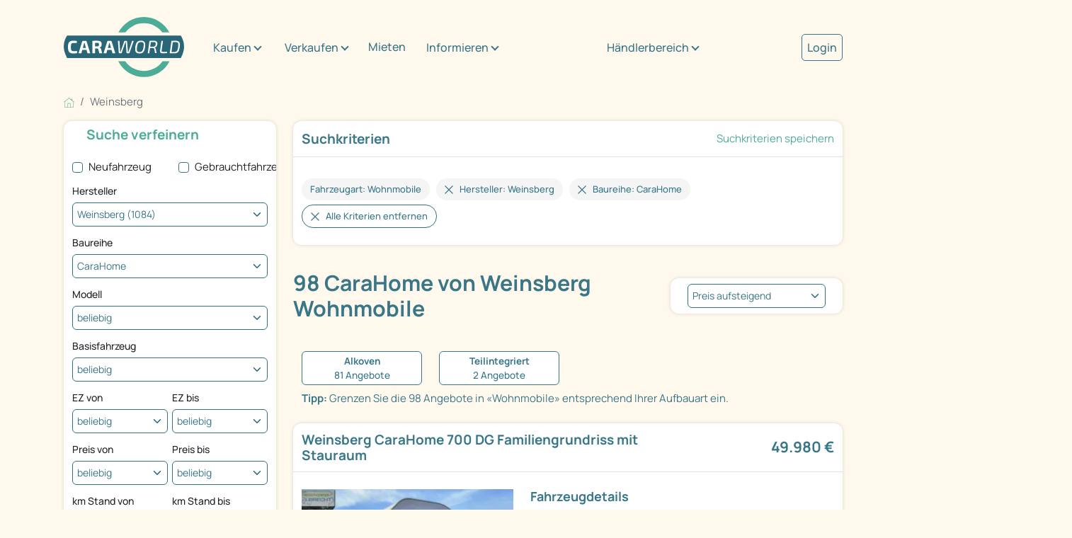

--- FILE ---
content_type: text/html; charset=utf-8
request_url: https://www.caraworld.de/wohnmobile/weinsberg/carahome/17699139/weinsberg-carahome-550-mg-fahrzeug.html
body_size: 27246
content:
<!DOCTYPE html PUBLIC "XSLT-compat">
<html xmlns:xi="http://www.w3.org/2001/XInclude" xmlns:php="http://php.net/xsl" lang="de">
<!-- n: 259306 a: 3626 b: 14081175 g: lR c: cw_2021_fzglist--><head>
<meta http-equiv="Content-Type" content="text/html; charset=utf-8">
<meta charset="utf-8">
<title>Weinsberg Wohnmobile CaraHome kaufen bei caraworld.de</title>
<meta content="Weinsberg Wohnmobile CaraHome kaufen bei caraworld.de" property="og:title">
<meta content="Weinsberg Wohnmobile CaraHome kaufen bei caraworld.de" property="twitter:title">
<meta content="width=device-width, initial-scale=1" name="viewport">
<meta name="description" content="Weinsberg Wohnmobile CaraHome kaufen auf caraworld.de. Finden Sie günstige Angebote bei caraworld.de – Deutschlands größtem Marktplatz für Wohnmobile und Wohnwagen.">
<meta name="keywords" content="Wohnmobile, Reisemobile, gebraucht, neu, kaufen, verkaufen, Weinsberg, CaraHome, Baureihe: CaraHome">
<meta name="google-site-verification" content="VHUA44bczSFAEzXSOCMuWZDUjT9TnaTKmmyW_8HeCWs">
<meta name="google-site-verification" content="zYqPHFj_RFka63ZO4L56nmtAhu_c4qtXX35GpGu51Kg">
<meta name="seobility" content="bb81ee3f6d1348e463020b40f52390d8">
<link rel="shortcut icon" type="image/vnd.microsoft.icon" href="https://cdn.caraworld.com/app/i/cw2021/favicon-32x32.DE1.ico">
<link rel="icon" type="image/ico" href="https://cdn.caraworld.com/app/i/cw2021/favicon-32x32.DE1.ico">
<link rel="next" href="/wohnmobile/weinsberg/carahome/seite-2.html">
<meta name="robots" content="index,follow">
<link rel="canonical" href="/wohnmobile/weinsberg/carahome">
<meta property="og:site_name" content="caraworld">
<meta property="og:title" content="Weinsberg Wohnmobile CaraHome kaufen bei caraworld.de"><link rel="stylesheet" type="text/css" href="https://cdn.caraworld.com/app/ea/css/cw2021.min.css?1765897183" media="screen, projection" />
<!--s: rawbox-->
<!--u: https://online.mps-gba.de/praeludium/caraworld.html t:praeludium--><script type="text/javascript">GPT_force=true;</script>

    <link rel="dns-prefetch" href="//online.mps-gba.de" />
    <link rel="dns-prefetch" href="//script.ioam.de" />
    <link rel="dns-prefetch" href="//cdns.symplr.de" />
    <link rel="dns-prefetch" href="//cockpit.symplr.de" />
    <link rel="dns-prefetch" href="//fast.nexx360.io" />
    <link rel="dns-prefetch" href="//www.googletagservices.com" />
    <link rel="dns-prefetch" href="//www.google-analytics.com" />
    <link rel="dns-prefetch" href="//hb.adscale.de" />
    <link rel="dns-prefetch" href="//ih.adscale.de" />
    <link rel="dns-prefetch" href="//securepubads.g.doubleclick.net" />
    <link rel="dns-prefetch" href="//pubads.g.doubleclick.net" />
    <link rel="dns-prefetch" href="//googleads.g.doubleclick.net" />
    <link rel="dns-prefetch" href="//pagead2.googlesyndication.com" /> 

    
        <script src="https://online.mps-gba.de/praeludium_src/mso/symplr_prefix.js"></script>
    
    
        <script src="https://online.mps-gba.de/praeludium_src/mso/noCMPaufCW.min.js"></script>
    

    <script src="//online.mps-gba.de/praeludium/caraworld.js?v=2"></script>

    
    

<script type="text/javascript">
function checkWallpaper(){
  if (typeof adtype != 'undefined') {
    if (adtype == 'wallpaper') {
       $('#topAdvertising').attr('style','text-align:right');
    }
    if (adtype == 'expwallpaper') {
       $('#topAdvertising').attr('style','text-align:right;width:1180px;');
       $('#rightAdvertising').attr('style','margin-top:-10px;');
    }

  }
  if (typeof bgcolor != 'undefined') {
    $('body').attr('style','background-color:' + bgcolor);
  }
  if (typeof bgimage != 'undefined' && bgimage != null) {
    // $('body').attr('style','background-url:' + bgimage);
  }
  if (typeof adclick != 'undefined' && adclick != null) {
        var n = 0;
        $("body").mouseover(function () {
            $(this).css("cursor", "pointer");
        });
        $("body > child").mouseover(function () {
           $(this).css("cursor", "default");
        });

    $('body').bind('click', function(e){
       n++;
       if (n == 1 && $(e.target).is('body')){
         window.open(adclick); 
       } else {
         n = 0;
       }
       
       // if (n == 1 && ($(this).parent().is("html") || $(this).is("html"))) {
       //   window.open(adclick);
       // } else {
       //   if ($(this).is("html")) {
       //     n = 0;
       //   }
       // }
     });
  }

}

var sdm_oldonload = window.onload;
if (typeof window.onload != 'function') {
  window.onload = checkWallpaper;
} else {
  window.onload = function () {
  if (sdm_oldonload) {
    sdm_oldonload();
  }
  checkWallpaper();
 }
}
</script>
<!--e: rawbox-->
<!-- SZM VERSION="2.0" -->
<link rel='preload' href='//data-f10a591664.caraworld.de/iomm/latest/manager/base/es6/bundle.js' as='script' id='IOMmBundle' crossorigin>
<link rel='preload' href='//data-f10a591664.caraworld.de/iomm/latest/bootstrap/loader.js' as='script' crossorigin>
<script type='text/javascript' src="//data-f10a591664.caraworld.de/iomm/latest/bootstrap/loader.js" data-cmp-ab="2" crossorigin></script>
<!--/SZM -->
<!-- Start newCMP -->
  <script type="text/javascript" data-cmp-ab="1" src="https://cdn.consentmanager.net/delivery/autoblocking/4cc302115212e.js" data-cmp-host="d.delivery.consentmanager.net" data-cmp-cdn="cdn.consentmanager.net" data-cmp-codesrc="0"></script>
<!-- End newCMP -->
            <!-- Google Tag Manager -->
  <script>(function(w,d,s,l,i){w[l]=w[l]||[];w[l].push({'gtm.start': new Date().getTime(),event:'gtm.js'});var f=d.getElementsByTagName(s)[0], j=d.createElement(s),dl=l!='dataLayer'?'&l='+l:'';j.async=true;j.src='//www.googletagmanager.com/gtm.js?id='+i+dl;f.parentNode.insertBefore(j,f);})(window,document,'script','dataLayer','GTM-P337MNP');
window.dataLayer = window.dataLayer || [];</script>
<!-- End Google Tag Manager --></head>
<body>
<!-- start body tag -->
<script type='text/javascript'>
  IOMm('configure', { st: 'promobil', dn: 'data-f10a591664.caraworld.de', mh:5 });
  IOMm('pageview', { cp: 'caraworld-markt' });
</script><!-- Google Tag Manager -->
<noscript><iframe src="//www.googletagmanager.com/ns.html?id=GTM-P337MNP" height="0" width="0" style="display:none;visibility:hidden"></iframe></noscript>
<!-- End Google Tag Manager -->
<!-- end body tag -->
<div class="cd-max-content-width position-relative" role="main" aria-label="Inhaltsbereich">
<div class="container-fluid cd-max-content-width px-0"><div class="row align-items-center">
<div class="col-xl-8"><div class="cd-wrapper-navitext"><nav class="navbar navbar-expand-xl navbar-light"><a class="navbar-brand" href="/" title="Caraworld"><img src="https://cdn.caraworld.com/app/i/cw2021/caraworld-brand.DE1.svg" alt="Caraworld Logo" width="170" height="85"></a><button class="navbar-toggler" type="button" data-bs-toggle="collapse" data-bs-target="#navbarNav" aria-controls="navbarNav" aria-expanded="false" aria-label="Toggle navigation"><span class="navbar-toggler-icon"></span></button><div class="collapse navbar-collapse" id="navbarNav"><ul class="navbar-nav">
<li class="cd-navitext-dropdown-1 cd-wrapper-navibutton-1 es-show dropdown">
<a class="btn btn-secondary dropdown-toggle" href="#" role="button" id="v697782707173aidm6" data-bs-toggle="dropdown" aria-expanded="false">Kaufen</a><ul class="dropdown-menu cd-shatten" aria-labelledby="v697782707173aidm6">
<li><a class="dropdown-item" href="/wohnmobile">Wohnmobil kaufen</a></li>
<li><a class="dropdown-item" href="/wohnwagen">Wohnwagen kaufen</a></li>
<li><a class="dropdown-item" href="/haendler">Händlersuche</a></li>
</ul>
</li>
<li class="cd-navitext-dropdown-1 cd-wrapper-navibutton-1 es-show dropdown">
<a class="btn btn-secondary dropdown-toggle" href="#" role="button" id="v697782707173aidm18" data-bs-toggle="dropdown" aria-expanded="false">Verkaufen</a><ul class="dropdown-menu cd-shatten" aria-labelledby="v697782707173aidm18">
<li><a class="dropdown-item" href="/verkaufen/privat/wohnmobil">Wohnmobil privat verkaufen</a></li>
<li><a class="dropdown-item" href="/verkaufen/privat/wohnwagen">Wohnwagen privat verkaufen</a></li>
<li><a class="dropdown-item" href="/verkaufen/haendler">Als Händler verkaufen</a></li>
</ul>
</li>
<li class="nav-item"><a class="nav-link" href="/mieten">Mieten</a></li>
<li class="cd-navitext-dropdown-1 cd-wrapper-navibutton-1 es-show dropdown">
<a class="btn btn-secondary dropdown-toggle" href="#" role="button" id="v697782707173aidm33" data-bs-toggle="dropdown" aria-expanded="false">Informieren</a><ul class="dropdown-menu cd-shatten" aria-labelledby="v697782707173aidm33">
<li><a class="dropdown-item" href="/informieren/wohnwagen-wohnmobil">Wohnwagen/Wohnmobil</a></li>
<li>
<a class="dropdown-item dropdown-toggle" href="#" role="button">Aufbauarten</a><ul class="dropdown-menu dropdown-submenu cd-shatten">
<li><a class="dropdown-item" href="/aufbauart/uebersicht">Übersicht</a></li>
<li><a class="dropdown-item" href="/aufbauart/alkoven">Alkoven</a></li>
<li><a class="dropdown-item" href="/aufbauart/teilintegriert">Teilintegrierte</a></li>
<li><a class="dropdown-item" href="/aufbauart/integriert">Integrierte</a></li>
</ul>
</li>
<li>
<a class="dropdown-item dropdown-toggle" href="#" role="button">Hersteller</a><ul class="dropdown-menu dropdown-submenu cd-shatten">
<li><a class="dropdown-item" href="/informieren/hersteller/uebersicht">Übersicht</a></li>
<li><a class="dropdown-item" href="/informieren/hersteller/buerstner">Bürstner</a></li>
<li><a class="dropdown-item" href="/informieren/hersteller/niesmann&amp;bischoff">Niesmann&amp;Bischoff</a></li>
<li><a class="dropdown-item" href="/informieren/hersteller/LMC">LMC</a></li>
<li><a class="dropdown-item" href="/informieren/hersteller/carado">Carado</a></li>
<li><a class="dropdown-item" href="/informieren/hersteller/carthago">Carthago</a></li>
<li><a class="dropdown-item" href="/informieren/hersteller/dethleffs">Dethleffs</a></li>
<li><a class="dropdown-item" href="/informieren/hersteller/euramobil">Eura Mobil</a></li>
<li><a class="dropdown-item" href="/informieren/hersteller/fendt">Fendt</a></li>
<li><a class="dropdown-item" href="/informieren/hersteller/hobby">Hobby</a></li>
<li><a class="dropdown-item" href="/informieren/hersteller/hymer">Hymer</a></li>
<li><a class="dropdown-item" href="/informieren/hersteller/knaus">Knaus</a></li>
<li><a class="dropdown-item" href="/informieren/hersteller/sunlight">Sunlight</a></li>
<li><a class="dropdown-item" href="/informieren/hersteller/weinsberg">Weinsberg</a></li>
</ul>
</li>
<li><a class="dropdown-item" href="/informieren/360-grad-virtuelle-touren">360°/virtuelle Touren</a></li>
<li><a class="dropdown-item" href="/informieren/stadt-land-camping">Stadt, Land &amp; Camping</a></li>
<li><a class="dropdown-item" href="/informieren/versichern">Versichern</a></li>
<li><a class="dropdown-item" href="/informieren/finanzieren">Finanzieren</a></li>
</ul>
</li>
<li class="cd-navitext-dropdown-1 cd-wrapper-navibutton-1 dropdown">
<a class="btn btn-secondary dropdown-toggle" href="#" role="button" id="v697782707173aidm111" data-bs-toggle="dropdown" aria-expanded="false">Händlerbereich</a><ul class="dropdown-menu" aria-labelledby="v697782707173aidm111">
<li><a class="dropdown-item" href="https://login.primeo360.com" target="_blank">Händler Login</a></li>
<li><a class="dropdown-item" href="https://www.primeo360.de/" target="_blank">Händlerinfo</a></li>
</ul>
</li>
<li class="cd-navitext-dropdown-2 dropdown"><a style="font-size: 1.067em;  color: #397688; font-weight: 500;" href="/mein-caraworld/login">Login</a></li>
</ul></div></nav></div></div>
<div class="col-xl-2 d-none d-xl-block"><div class="cd-wrapper-navibutton-1"><div class="dropdown">
<a class="btn btn-secondary dropdown-toggle" href="#" role="button" id="v697782707173aidm111" data-bs-toggle="dropdown" aria-expanded="false">Händlerbereich</a><ul class="dropdown-menu cd-schatten" aria-labelledby="v697782707173aidm111">
<li><a class="dropdown-item" href="https://login.primeo360.com" target="_blank">Händler Login</a></li>
<li><a class="dropdown-item" href="https://www.primeo360.de/" target="_blank">Händlerinfo</a></li>
</ul>
</div></div></div>
<div class="col-xl-2 d-none d-xl-block"><div class="cd-wrapper-navibutton-2"><a style="font-size: 1.067em;  color: #397688;  font-weight: 500; border: 1px solid #397688; padding: 7px; border-radius: 5px;" href="/mein-caraworld/login">Login</a></div></div>
</div></div>
<div class="cd-max-content-width"><nav aria-label="breadcrumb Navigation"><ol class="breadcrumb" itemscope="itemscope" itemtype="https://schema.org/BreadcrumbList">
<li class="breadcrumb-item" itemprop="itemListElement" itemscope="itemscope=" itemtype="https://schema.org/ListItem">
<a href="/" itemscope="itemscope" itemtype="https://schema.org/WebPage" itemprop="item" itemid="https://www.caraworld.de"><img src="https://cdn.caraworld.com/app/i/cw2021/home.svg" width="15" height="15" alt="Symbol Startseite"></a><meta itemprop="position" content="1">
<meta itemprop="name" content="Startseite">
</li>
<li class="breadcrumb-item active" itemprop="itemListElement" itemscope="itemscope" itemtype="https://schema.org/ListItem" aria-current="page">
<span itemprop="name">Weinsberg</span><meta itemprop="position" content="2">
</li>
</ol></nav></div>
<div class="cd-max-content-width"><div class="container-fluid px-0"><div class="row">
<div class="col-lg-9 cd-responsive-to-fix-width-sidebar order-lg-2">
<!--s: ajaxify-->
<div class="ajaxify" data-command="writeLstorage" data-param='{"cache_key":"fzglist_url","store":"\/wohnmobile\/weinsberg\/carahome\/17699139\/weinsberg-carahome-550-mg-fahrzeug.html"}'></div>
<!--e: ajaxify-->
<!--s: suche-verfeinern-mobil-->
<div class="cd-outerspace-bottom-areal cd-border-bottom d-lg-none"><div class="container-fluid px-0 cd-outerspace-bottom-standard">
<div class="row align-items-center">
<div class="col-xxl-9 col-xl-9 col-lg-9 col-md-9 col-sm-8 col-12"><div class="cd-eyecatcher-button"><a href="#" class="ajaxify" data-command="clickajax" data-param='{"url":"\/fzglist\/html\/filter\/wohnmobile\/weinsberg\/carahome\/17699139\/weinsberg-carahome-550-mg-fahrzeug.html","target":"#cw69778270751c1","replaceContent":true}'>Suche verfeinern</a></div></div>
<div class="col-xxl-3 col-xl-3 col-lg-3 col-md-3 col-sm-4 col-12"><div class="cd-wrapper-select-sortieren-mobiles"><select class="form-select ajaxify" aria-label="kriterium" data-command="onChangeLocation"><option value="/wohnmobile/weinsberg/carahome/sort/price">Preis aufsteigend</option>
<option value="/wohnmobile/weinsberg/carahome/sort/price:desc">Preis absteigend</option>
<option value="/wohnmobile/weinsberg/carahome/sort/ez">Erstzulassung aufsteigend</option>
<option value="/wohnmobile/weinsberg/carahome/sort/ez:desc">Erstzulassung absteigend</option>
<option value="/wohnmobile/weinsberg/carahome/sort/km">Kilometerstand aufsteigend</option>
<option value="/wohnmobile/weinsberg/carahome/sort/km:desc">Kilometerstand absteigend</option>
<option value="/wohnmobile/weinsberg/carahome/sort/date">Datum ältere zuerst</option>
<option value="/wohnmobile/weinsberg/carahome/sort/date:desc">Datum neuere zuerst</option></select></div></div>
</div>
<div id="cw69778270751c1"></div>
</div></div>
<!--e: suche-verfeinern-mobil-->
<!--s: readable_criteria-->
<div class="cd-wrapper-suchkriterien cd-outerspace-bottom-areal cd-background-bright cd-border-radius cd-schatten">
<div class="cd-wrapper-suchkriterien-titel container-fluid cd-outerspace-bottom-standard cd-border-bottom"><div class="row align-items-center cd-individual-groesse">
<div class="col-6 px-0"><div class="cd-innerspace-small cd-innerspace-title cd-outerspace-title"><h2>Suchkriterien</h2></div></div>
<div class="col-6 px-0"><div class="cd-innerspace-small cd-innerspace-title cd-outerspace-title text-end"><a href="#" data-url="/fzgsearch/html/save_filter" class="ajaxify" data-command="loadModal">Suchkriterien speichern</a></div></div>
</div></div>
<div class="cd-wrapper-suchkriterien-titel-buttons container-fluid cd-outerspace-bottom-standard">
<div class="cd-wrapper-suchkriterien-speichern-button d-lg-none"><div class="cd-eyecatcher-suchkriterien-speichern-button"><a href="#" data-url="/fzgsearch/html/save_filter" class="ajaxify" data-command="loadModal">Suchkriterien speichern</a></div></div>
<div class="row">
<div class="col-12">
<div class="cd-kriterium-button empty"><a>Fahrzeugart: Wohnmobile</a></div>
<div class="cd-kriterium-button"><a href="/wohnmobile" title="Hersteller Weinsberg entfernen">Hersteller: Weinsberg</a></div>
<div class="cd-kriterium-button"><a href="/wohnmobile/weinsberg" title="Baureihe entfernen">Baureihe: CaraHome</a></div>
</div>
<div class="col-12"><div class="cd-kriterien-entfernen-button"><a href="/wohnmobile">Alle Kriterien entfernen</a></div></div>
</div>
</div>
</div>
<!--e: readable_criteria-->
<!--s: teaserheadline-->
<div class="container-fluid px-0"><div class="row align-items-center cd-individual-groesse">
<div class="col-lg-8"><div class="cd-outerspace-bottom-areal cd-innerspace-invert cd-innerspace-title cd-outerspace-title cd-individual-groesse d-flex align-items-left cd-border-radius es-larger" style="padding-left:0"><h1>98 CaraHome von Weinsberg Wohnmobile</h1></div></div>
<div class="col-lg-4 d-none d-lg-block"><div class="cd-wrapper-select-sortieren-monitore cd-outerspace-bottom-areal cd-individual-groesse d-flex align-items-center cd-background-bright cd-border-radius cd-text-bright cd-schatten">
<label for="generate-id()" style="display:none">Fahrzeugliste sortieren</label><select id="generate-id()" class="form-select ajaxify" aria-label="Einstellung der Sortierung der Fahrzeugliste" data-command="onChangeLocation" role="listbox"><option value="/wohnmobile/weinsberg/carahome/sort/price">Preis aufsteigend</option>
<option value="/wohnmobile/weinsberg/carahome/sort/price:desc">Preis absteigend</option>
<option value="/wohnmobile/weinsberg/carahome/sort/ez">Erstzulassung aufsteigend</option>
<option value="/wohnmobile/weinsberg/carahome/sort/ez:desc">Erstzulassung absteigend</option>
<option value="/wohnmobile/weinsberg/carahome/sort/km">Kilometerstand aufsteigend</option>
<option value="/wohnmobile/weinsberg/carahome/sort/km:desc">Kilometerstand absteigend</option>
<option value="/wohnmobile/weinsberg/carahome/sort/date">Datum ältere zuerst</option>
<option value="/wohnmobile/weinsberg/carahome/sort/date:desc">Datum neuere zuerst</option></select>
</div></div>
</div></div>
<!--e: teaserheadline-->
<!--s: deeplinks-->
<div class="container-fluid ajaxify" data-command="gaEvent" data-param='{"event":"quickaccess","visible":1}' role="navigation" aria-label="Links auf weiterführende Fahrzeuglisten">
<div class="row mb-2 ml-0 mr-0">
<div class="col-lg-3 col-md-6"><a class="w-100 d-block cd-mini-button-neutral cd-background-bright ajaxify" href="/wohnmobile/weinsberg/carahome/aufbauart/alkoven" title="81 Angebote Alkoven" data-command="gaEventOnClick" data-param='{"event":"quickaccess_buttons","label":"Alkoven","category":"Schnelleinstiegbuttons","action":"click"}' aria-label="81 Angebote Alkoven"><div class="row">
<strong class="col-12 d-block text-center">Alkoven</strong><span class="col-12 d-block text-center">81 Angebote</span>
</div></a></div>
<div class="col-lg-3 col-md-6"><a class="w-100 d-block cd-mini-button-neutral cd-background-bright ajaxify" href="/wohnmobile/weinsberg/carahome/aufbauart/teilintegriert" title="2 Angebote Teilintegriert" data-command="gaEventOnClick" data-param='{"event":"quickaccess_buttons","label":"Teilintegriert","category":"Schnelleinstiegbuttons","action":"click"}' aria-label="2 Angebote Teilintegriert"><div class="row">
<strong class="col-12 d-block text-center">Teilintegriert</strong><span class="col-12 d-block text-center">2 Angebote</span>
</div></a></div>
</div>
<div class="row mb-4"><div class="col-12">
<strong>Tipp:</strong> Grenzen Sie die 98 Angebote in «Wohnmobile» entsprechend Ihrer Aufbauart ein.</div></div>
</div>
<!--e: deeplinks-->
<!--s: fzglist-->
<!--s: fzglist-page-->
<div data-page="1" data-url="/wohnmobile/weinsberg/carahome" data-guid="#cw697782708830b" itemscope="itemscope" itemtype="https://schema.org/ItemList" role="list" aria-label="Fahrzeugliste">
<meta itemprop="name" content="CaraHome von Weinsberg Wohnmobile">
<!--s: fzg_list_item-->
<div class="cd-outerspace-bottom-areal cd-background-bright cd-border-radius cd-schatten es-focus" role="listitem" aria-label="Weinsberg CaraHome 700 DG Familiengrundriss mit Stauraum"><div itemscope="itemscope" itemtype="https://schema.org/Car">
<!--s: rdf-->
<meta itemprop="brand" content="Weinsberg">
<meta itemprop="model" content="CaraHome 700 DG">
<meta itemprop="itemCondition" content="https://schema.org/UsedCondition">
<meta itemprop="vehicleModelDate" content="2019">
<meta itemprop="modelDate" content="2019">
<meta itemprop="vehicleTransmission" content="Schaltgetriebe">
<meta itemprop="weightTotal" content="3500">
<!--e: rdf-->
<meta itemprop="name" content="Weinsberg CaraHome 700 DG Familiengrundriss mit Stauraum">
<div itemprop="offers" itemscope="itemscope" itemtype="https://schema.org/Offer">
<a data-engagement="serp-title-idp" class="cw-fzg-link" title="Link zur Detailansicht des Weinsberg CaraHome 700 DG Familiengrundriss mit Stauraum" role="link" aria-label="Detailansicht Weinsberg CaraHome 700 DG Familiengrundriss mit Stauraum" href="/wohnmobile/weinsberg/carahome/25167199/weinsberg-carahome-700-dg-familiengrundriss-mit-stauraum.html"><div class="container-fluid cd-outerspace-bottom-standard cd-border-bottom"><div class="row align-items-center cd-individual-groesse">
<div class="col-xl-8 px-0"><div class="cd-innerspace-small cd-innerspace-title cd-outerspace-title">
<h2 itemprop="name" id="cw-25167199">Weinsberg CaraHome 700 DG Familiengrundriss mit Stauraum</h2>
<!--Airbag, Hebe-Kippfenster, Scheckheftgepflegt, Radio, Fahrradträger, Einparkhilfe hinten, Beifahrersitz drehbar, Kühlschrank, Klimaanlage FH manuell, Klimaanlage , Kurbelstützen, Rückfahrkamera, Glasdach, Solaranlage, Multifunktionslenkrad, Vorzeltleuchte, Ausstellfenster, Markise, Tempomat, TV, SAT-Anlage, Vorzelt-->
</div></div>
<div class="col-xl-4 px-0"><div class="cd-innerspace-small cd-innerspace-title cd-outerspace-title text-end"><div class="cd-wrapper-suchergebnis-preis">
<h2>49.980 €</h2>
<meta itemprop="price" content="49980">
<meta itemprop="priceCurrency" content="EUR">
<meta itemprop="availability" content="https://schema.org/InStock">
</div></div></div>
</div></div>
<div class="container-fluid"><div class="row">
<div class="col-md-5"><div class="cd-wrapper-suchergebnis-image cd-outerspace-bottom-standard">
<div class="cd-image-navi">
<div class="cd-image-navi-zaehler" title="Anzahl der Bilder: 21">21</div>
<div class="cd-image-navi-draufsicht"><span title="Grundriss vorhanden"><img src="https://cdn.caraworld.com/app/i/cw2021/icon-draufsicht.svg" alt="Grundriss" width="27" height="10"></span></div>
</div>
<picture><source media="(max-width: 931px)" data-srcset="https://cdn.caraworld.com/bilder/i/025/198/350/25198350-2-680-510.webp" class="ajaxify" data-command="cwLazyImg"></source><source media="(min-width: 932px)" data-srcset="https://cdn.caraworld.com/bilder/i/025/198/350/25198350-2-290-217.webp" class="ajaxify" data-command="cwLazyImg"></source><img src="" alt="Weinsberg CaraHome 700 DG Familiengrundriss mit Stauraum" width="290" height="217"></picture>
</div></div>
<div class="col-md-7">
<div class="row"><div class="col-12"><h3>Fahrzeugdetails</h3></div></div>
<div class="row">
<div class="col-xl-4 col-md-6 col-sm-4 col-6"><div class="cd-outerspace-bottom-small">
<div class="cd-wrapper-suchergebnis-info">Erstzulassung</div>
<div class="cd-wrapper-suchergebnis-info-zeile">06/2019</div>
</div></div>
<div class="col-xl-4 col-md-6 col-sm-4 col-6"><div class="cd-outerspace-bottom-small">
<div class="cd-wrapper-suchergebnis-info">Schlafplätze</div>
<div class="cd-wrapper-suchergebnis-info-zeile">
<div class="cd-wrapper-suchergebnis-info-zeile-icon"><img src="https://cdn.caraworld.com/app/i/cw2021/icon-schlafplaetze.svg" width="20" height="13" alt="" role="presentation"></div>6</div>
</div></div>
<div class="col-xl-4 col-md-6 col-sm-4 col-6"><div class="cd-outerspace-bottom-small">
<div class="cd-wrapper-suchergebnis-info">Leistung</div>
<div class="cd-wrapper-suchergebnis-info-zeile">120 kW / 163 PS</div>
</div></div>
<div class="col-xl-4 col-md-6 col-sm-4 col-6"><div class="cd-outerspace-bottom-small">
<div class="cd-wrapper-suchergebnis-info">KM-Stand</div>
<div class="cd-wrapper-suchergebnis-info-zeile">38.500 km</div>
</div></div>
<div class="col-xl-4 col-md-6 col-sm-4 col-6"><div class="cd-outerspace-bottom-small">
<div class="cd-wrapper-suchergebnis-info">Gesamtlänge</div>
<div class="cd-wrapper-suchergebnis-info-zeile">743 cm</div>
</div></div>
<div class="col-xl-4 col-md-6 col-sm-4 col-6"><div class="cd-outerspace-bottom-small">
<div class="cd-wrapper-suchergebnis-info">zul. Gesamtgew.</div>
<div class="cd-wrapper-suchergebnis-info-zeile">3.500 kg</div>
</div></div>
</div>
</div>
</div></div></a><div class="container-fluid"><div class="row"><div class="col-12"><div class="cd-border-top cd-outerspace-bottom-standard">
<div class="cd-merken-button"><a href="#" role="button" class=" ajaxify" data-command="clickajax" data-param='{"url":"\/msg\/ajax\/parking\/put\/25167199","append_lstorage":"cwparkingspot"}'>Merken</a></div>
<div class="cd-teilen-button"><a href="#" role="button" data-command="cwShare" data-param='{"url":"https:\/\/www.caraworld.de\/wohnmobile\/weinsberg\/carahome\/25167199\/weinsberg-carahome-700-dg-familiengrundriss-mit-stauraum.html","title":"Empfehlung caraworld: Weinsberg CaraHome 700 DG Familiengrundriss mit Stauraum","body":"Ich habe auf caraworld dieses Fahrzeug gefunden: "}' class=" ajaxify">Teilen</a></div>
<div class="cd-print-button"><a href="https://cdn.caraworld.com/bilder/e/025/167/199/cw25167199-de-DE1-expose.pdf" role="link" aria-label="Download PDF Datei">Drucken</a></div>
</div></div></div></div>
<div class="container-fluid"><div class="row align-items-center">
<div class="col-xl-2 col-lg-3 col-md-2 col-3"><div class="cd-outerspace-bottom-standard"><img data-src="https://cdn.caraworld.com/bilder/i/017/510/299/17510299-5-120-90.png" alt="Händlerlogo Freizeit-Center Albrecht GmbH &amp; Co KG" width="120" height="90" class="ajaxify" data-command="cwLazyImg"></div></div>
<div class="col-md-5 col-9"><div class="cd-outerspace-bottom-standard"><p><strong>Freizeit-Center Albrecht GmbH &amp; Co KG</strong><br>Porschestraße 15<br>D - 21423 Winsen/Luhe</p></div></div>
<div class="col-xl-5 col-lg-4 col-md-5 text-end"><div class="cd-outerspace-bottom-small">
<a href="/haendler/freizeit-center-albrecht-gmbh-co-kg.4849.html" data-engagement="serp-link-dealer">Zur Händlerseite</a><div class="cd-eyecatcher-button cd-spacer-zur-haendlerseite-button"><a href="/wohnmobile/weinsberg/carahome/25167199/weinsberg-carahome-700-dg-familiengrundriss-mit-stauraum.html" data-engagement="serp-btn-idp">
                      Mehr Details
                    </a></div>
</div></div>
</div></div>
</div>
</div></div>
<!--e: fzg_list_item-->
<!--s: fzg_list_item-->
<div class="cd-outerspace-bottom-areal cd-background-bright cd-border-radius cd-schatten es-focus" role="listitem" aria-label="Weinsberg CaraHome 650 DG **2023**Sparvorteil 32.850€**"><div itemscope="itemscope" itemtype="https://schema.org/Car">
<!--s: rdf-->
<meta itemprop="brand" content="Weinsberg">
<meta itemprop="model" content="CaraHome 650 DG">
<meta itemprop="itemCondition" content="https://schema.org/UsedCondition">
<meta itemprop="vehicleModelDate" content="2023">
<meta itemprop="modelDate" content="2023">
<meta itemprop="vehicleTransmission" content="Schaltgetriebe">
<meta itemprop="weightTotal" content="3500">
<!--e: rdf-->
<meta itemprop="name" content="Weinsberg CaraHome 650 DG **2023**Sparvorteil 32.850€**">
<div itemprop="offers" itemscope="itemscope" itemtype="https://schema.org/Offer">
<a data-engagement="serp-title-idp" class="cw-fzg-link" title="Link zur Detailansicht des Weinsberg CaraHome 650 DG **2023**Sparvorteil 32.850€**" role="link" aria-label="Detailansicht Weinsberg CaraHome 650 DG **2023**Sparvorteil 32.850€**" href="/wohnmobile/weinsberg/carahome/24585239/weinsberg-carahome-650-dg-2023-sparvorteil-32-850eur.html"><div class="container-fluid cd-outerspace-bottom-standard cd-border-bottom"><div class="row align-items-center cd-individual-groesse">
<div class="col-xl-8 px-0"><div class="cd-innerspace-small cd-innerspace-title cd-outerspace-title">
<h2 itemprop="name" id="cw-24585239">Weinsberg CaraHome 650 DG **2023**Sparvorteil 32.850€**</h2>
<!--Insektenschutztür 1/1, Fahrerhausverdunklungssystem, Radio, Fahrradträger, Dusche, ESP, Kühlschrank, Klimaanlage FH manuell, GFK- Dach, GFK Dach, Klimaanlage , Lederlenkrad, Rückfahrkamera, Ausstellfenster, Einparkhilfe hinten, Markise, Navigationssystem-->
</div></div>
<div class="col-xl-4 px-0"><div class="cd-innerspace-small cd-innerspace-title cd-outerspace-title text-end">
<div class="cd-wrapper-suchergebnis-preis-neu">
<h2>49.980 €</h2>
<meta itemprop="price" content="49980">
<meta itemprop="priceCurrency" content="EUR">
<meta itemprop="availability" content="https://schema.org/InStock">
</div>
<div class="cd-wrapper-suchergebnis-preis-reduziert"><h2>82.830 €</h2></div>
</div></div>
</div></div>
<div class="container-fluid">
<div class="row">
<div class="col-md-5"><div class="cd-wrapper-suchergebnis-image cd-outerspace-bottom-standard">
<div class="cd-image-navi">
<div class="cd-image-navi-zaehler" title="Anzahl der Bilder: 27">27</div>
<div class="cd-image-navi-draufsicht"><span title="Grundriss vorhanden"><img src="https://cdn.caraworld.com/app/i/cw2021/icon-draufsicht.svg" alt="Grundriss" width="27" height="10"></span></div>
</div>
<picture><source media="(max-width: 931px)" data-srcset="https://cdn.caraworld.com/bilder/i/024/585/388/24585388-2-680-510.webp" class="ajaxify" data-command="cwLazyImg"></source><source media="(min-width: 932px)" data-srcset="https://cdn.caraworld.com/bilder/i/024/585/388/24585388-2-290-217.webp" class="ajaxify" data-command="cwLazyImg"></source><img src="" alt="Weinsberg CaraHome 650 DG **2023**Sparvorteil 32.850€**" width="290" height="217"></picture>
</div></div>
<div class="col-md-7">
<div class="row"><div class="col-12"><h3>Fahrzeugdetails</h3></div></div>
<div class="row">
<div class="col-xl-4 col-md-6 col-sm-4 col-6"><div class="cd-outerspace-bottom-small">
<div class="cd-wrapper-suchergebnis-info">Erstzulassung</div>
<div class="cd-wrapper-suchergebnis-info-zeile">06/2023</div>
</div></div>
<div class="col-xl-4 col-md-6 col-sm-4 col-6"><div class="cd-outerspace-bottom-small">
<div class="cd-wrapper-suchergebnis-info">Schlafplätze</div>
<div class="cd-wrapper-suchergebnis-info-zeile">
<div class="cd-wrapper-suchergebnis-info-zeile-icon"><img src="https://cdn.caraworld.com/app/i/cw2021/icon-schlafplaetze.svg" width="20" height="13" alt="" role="presentation"></div>6</div>
</div></div>
<div class="col-xl-4 col-md-6 col-sm-4 col-6"><div class="cd-outerspace-bottom-small">
<div class="cd-wrapper-suchergebnis-info">Leistung</div>
<div class="cd-wrapper-suchergebnis-info-zeile">103 kW / 140 PS</div>
</div></div>
<div class="col-xl-4 col-md-6 col-sm-4 col-6"><div class="cd-outerspace-bottom-small">
<div class="cd-wrapper-suchergebnis-info">KM-Stand</div>
<div class="cd-wrapper-suchergebnis-info-zeile">45.315 km</div>
</div></div>
<div class="col-xl-4 col-md-6 col-sm-4 col-6"><div class="cd-outerspace-bottom-small">
<div class="cd-wrapper-suchergebnis-info">Gesamtlänge</div>
<div class="cd-wrapper-suchergebnis-info-zeile">699 cm</div>
</div></div>
<div class="col-xl-4 col-md-6 col-sm-4 col-6"><div class="cd-outerspace-bottom-small">
<div class="cd-wrapper-suchergebnis-info">zul. Gesamtgew.</div>
<div class="cd-wrapper-suchergebnis-info-zeile">3.500 kg</div>
</div></div>
</div>
<div class="row"><div class="d-none d-xl-block col"><div class="cd-outerspace-bottom-standard">
<div class="cd-vorteil-button"><span>*Rückfahrkamera*</span></div>
<div class="cd-vorteil-button"><span>*Markise*</span></div>
<div class="cd-vorteil-button"><span>*Alkovenheizung*</span></div>
</div></div></div>
</div>
</div>
<div class="row"><div class="d-xl-none col"><div class="cd-outerspace-bottom-standard">
<div class="cd-vorteil-button"><span>*Rückfahrkamera*</span></div>
<div class="cd-vorteil-button"><span>*Markise*</span></div>
<div class="cd-vorteil-button"><span>*Alkovenheizung*</span></div>
</div></div></div>
</div></a><div class="container-fluid"><div class="row"><div class="col-12"><div class="cd-border-top cd-outerspace-bottom-standard">
<div class="cd-merken-button"><a href="#" role="button" class=" ajaxify" data-command="clickajax" data-param='{"url":"\/msg\/ajax\/parking\/put\/24585239","append_lstorage":"cwparkingspot"}'>Merken</a></div>
<div class="cd-teilen-button"><a href="#" role="button" data-command="cwShare" data-param='{"url":"https:\/\/www.caraworld.de\/wohnmobile\/weinsberg\/carahome\/24585239\/weinsberg-carahome-650-dg-2023-sparvorteil-32-850eur.html","title":"Empfehlung caraworld: Weinsberg CaraHome 650 DG **2023**Sparvorteil 32.850\u20ac**","body":"Ich habe auf caraworld dieses Fahrzeug gefunden: "}' class=" ajaxify">Teilen</a></div>
<div class="cd-print-button"><a href="https://cdn.caraworld.com/bilder/e/024/585/239/cw24585239-de-DE1-expose.pdf" role="link" aria-label="Download PDF Datei">Drucken</a></div>
</div></div></div></div>
<div class="container-fluid"><div class="row align-items-center">
<div class="col-xl-2 col-lg-3 col-md-2 col-3"><div class="cd-outerspace-bottom-standard"><img data-src="https://cdn.caraworld.com/bilder/i/023/760/406/23760406-5-120-90.png" alt="Händlerlogo Auto Spürkel GmbH &amp; Co. KG" width="120" height="90" class="ajaxify" data-command="cwLazyImg"></div></div>
<div class="col-md-5 col-9"><div class="cd-outerspace-bottom-standard"><p><strong>Auto Spürkel GmbH &amp; Co. KG</strong><br>Poststr. 20-28<br>D - 44809 Bochum</p></div></div>
<div class="col-xl-5 col-lg-4 col-md-5 text-end"><div class="cd-outerspace-bottom-small">
<a href="/haendler/auto-spuerkel-gmbh-co-kg.4855.html" data-engagement="serp-link-dealer">Zur Händlerseite</a><div class="cd-eyecatcher-button cd-spacer-zur-haendlerseite-button"><a href="/wohnmobile/weinsberg/carahome/24585239/weinsberg-carahome-650-dg-2023-sparvorteil-32-850eur.html" data-engagement="serp-btn-idp">
                      Mehr Details
                    </a></div>
</div></div>
</div></div>
</div>
</div></div>
<!--e: fzg_list_item-->
<!--s: cw_rel_boxen_inner2-->
<!--s: rawbox-->
<div class="es-ads-wrapper-content cd-outerspace-bottom-areal">
<!--u: https://online.mps-gba.de/Adtags/mobile/caraworld.de/topmobile2.html t:topmobile2-->
    
        <div id="caraworld.de_Topmobile_2"></div>
    <script>
        
        
        (function () {
            if (typeof window.loadApgc === "undefined") {
                throw new Error("Praelude is missing!");
            }

            
            
            window.loadApgc(SDM_defsite, SDM_defzone, "6797b27e6fe93a000843c8c6");

            if (window.apgc.use === 0) {
                var dataLayer;"MPS_isMob"in window&&MPS_isMob?(console.log("%c MPS %c AdProxy %c MSO Mandant adTag: topmobile2 placed in DIV caraworld.de_Topmobile_2","color: white; background: dimgray; font-weight: bold","color: red; background: lightgrey","color: black"),document.getElementById("caraworld.de_Topmobile_2").setAttribute("data-mps_adname","topmobile2"),window.MPS_specialAUs&&window.MPS_specialAUs.includes(window.SDM_defzone.toLowerCase())&&document.getElementById("caraworld.de_Topmobile_2").setAttribute("id","caraworld.de_Topmobile_2/rotationsfrei"),(dataLayer=window.dataLayer||[]).push({adUnit:"caraworld.de_Topmobile_2",tagname:"topmobile2"}),dataLayer.push({adUnit:"caraworld.de_Topmobile_2/rotationsfrei",tagname:"topmobile2"}),window.MPS_consecSlot||(MPS_consecSlot=!0,window.SDM_defzone=window.SDM_defzone||"rest",MPS_replacetargeting("mps_zone",SDM_defzone),window.MPS_specialAUs&&window.MPS_specialAUs.includes(window.SDM_defzone.toLowerCase())&&MPS_replacetargeting("mps_rotationsfrei","true"))):document.getElementById("caraworld.de_Topmobile_2").setAttribute("id","SILENCED_caraworld.de_Topmobile_2");
            } else if (window.apgc.use === 1) {
                var dataLayer;"MPS_isMob"in window&&MPS_isMob?(console.log("%c MPS %c AdProxy %c MSO Mandant adTag: topmobile2 placed in DIV caraworld.de_Topmobile_2","color: white; background: dimgray; font-weight: bold","color: red; background: lightgrey","color: black"),document.getElementById("caraworld.de_Topmobile_2").setAttribute("data-mps_adname","topmobile2"),window.MPS_specialAUs&&window.MPS_specialAUs.includes(window.SDM_defzone.toLowerCase())&&document.getElementById("caraworld.de_Topmobile_2").setAttribute("id","caraworld.de_Topmobile_2/rotationsfrei"),(dataLayer=window.dataLayer||[]).push({adUnit:"caraworld.de_Topmobile_2",tagname:"topmobile2"}),dataLayer.push({adUnit:"caraworld.de_Topmobile_2/rotationsfrei",tagname:"topmobile2"}),window.MPS_consecSlot||(MPS_consecSlot=!0,window.SDM_defzone=window.SDM_defzone||"rest",MPS_replacetargeting("mps_zone",SDM_defzone),window.MPS_specialAUs&&window.MPS_specialAUs.includes(window.SDM_defzone.toLowerCase())&&MPS_replacetargeting("mps_rotationsfrei","true"))):document.getElementById("caraworld.de_Topmobile_2").setAttribute("id","SILENCED_caraworld.de_Topmobile_2");
            }
            
        })()
        
        
    </script>
    
</div>
<!--e: rawbox-->
<!--s: rawbox-->
<div class="es-ads-wrapper-content cd-outerspace-bottom-areal">
<!--u: https://online.mps-gba.de/Adtags/caraworld.de_sd/posterad.html t:posterad-->
    
        <div id="caraworld.de_Incontent_1"></div>
    <script>
        
        
        (function () {
            if (typeof window.loadApgc === "undefined") {
                throw new Error("Praelude is missing!");
            }

            
            
            window.loadApgc(SDM_defsite, SDM_defzone, "6797b27c6fe93a000843c603");

            if (window.apgc.use === 0) {
                var dataLayer;"MPS_isMob"in window&&!MPS_isMob?(console.log("%c MPS %c AdProxy %c MSO Mandant adTag: incontent_1 placed in DIV caraworld.de_Incontent_1","color: white; background: dimgray; font-weight: bold","color: red; background: lightgrey","color: black"),document.getElementById("caraworld.de_Incontent_1").setAttribute("data-mps_adname","incontent_1"),window.MPS_specialAUs&&window.MPS_specialAUs.includes(window.SDM_defzone.toLowerCase())&&document.getElementById("caraworld.de_Incontent_1").setAttribute("id","caraworld.de_Incontent_1/rotationsfrei"),(dataLayer=window.dataLayer||[]).push({adUnit:"caraworld.de_Incontent_1",tagname:"incontent_1"}),dataLayer.push({adUnit:"caraworld.de_Incontent_1/rotationsfrei",tagname:"incontent_1"}),window.MPS_consecSlot||(MPS_consecSlot=!0,window.SDM_defzone=window.SDM_defzone||"rest",MPS_replacetargeting("mps_zone",SDM_defzone),window.MPS_specialAUs&&window.MPS_specialAUs.includes(window.SDM_defzone.toLowerCase())&&MPS_replacetargeting("mps_rotationsfrei","true"))):document.getElementById("caraworld.de_Incontent_1").setAttribute("id","SILENCED_caraworld.de_Incontent_1");
            } else if (window.apgc.use === 1) {
                var dataLayer;"MPS_isMob"in window&&!MPS_isMob?(console.log("%c MPS %c AdProxy %c MSO Mandant adTag: incontent_1 placed in DIV caraworld.de_Incontent_1","color: white; background: dimgray; font-weight: bold","color: red; background: lightgrey","color: black"),document.getElementById("caraworld.de_Incontent_1").setAttribute("data-mps_adname","incontent_1"),window.MPS_specialAUs&&window.MPS_specialAUs.includes(window.SDM_defzone.toLowerCase())&&document.getElementById("caraworld.de_Incontent_1").setAttribute("id","caraworld.de_Incontent_1/rotationsfrei"),(dataLayer=window.dataLayer||[]).push({adUnit:"caraworld.de_Incontent_1",tagname:"incontent_1"}),dataLayer.push({adUnit:"caraworld.de_Incontent_1/rotationsfrei",tagname:"incontent_1"}),window.MPS_consecSlot||(MPS_consecSlot=!0,window.SDM_defzone=window.SDM_defzone||"rest",MPS_replacetargeting("mps_zone",SDM_defzone),window.MPS_specialAUs&&window.MPS_specialAUs.includes(window.SDM_defzone.toLowerCase())&&MPS_replacetargeting("mps_rotationsfrei","true"))):document.getElementById("caraworld.de_Incontent_1").setAttribute("id","SILENCED_caraworld.de_Incontent_1");
            }
            
        })()
        
        
    </script>
    
</div>
<!--e: rawbox-->
<!--e: cw_rel_boxen_inner2-->
<!--s: fzg_list_item-->
<div class="cd-outerspace-bottom-areal cd-background-bright cd-border-radius cd-schatten es-focus" role="listitem" aria-label="Weinsberg CaraHome 550 MG Modell 2024 Markise Styling"><div itemscope="itemscope" itemtype="https://schema.org/Car">
<!--s: rdf-->
<meta itemprop="brand" content="Weinsberg">
<meta itemprop="model" content="CaraHome 550 MG">
<meta itemprop="itemCondition" content="https://schema.org/UsedCondition">
<meta itemprop="vehicleModelDate" content="2024">
<meta itemprop="modelDate" content="2024">
<meta itemprop="color" content="weiß">
<meta itemprop="vehicleTransmission" content="Schaltgetriebe">
<meta itemprop="weightTotal" content="3500">
<!--e: rdf-->
<meta itemprop="name" content="Weinsberg CaraHome 550 MG Modell 2024 Markise Styling">
<div itemprop="offers" itemscope="itemscope" itemtype="https://schema.org/Offer">
<a data-engagement="serp-title-idp" class="cw-fzg-link" title="Link zur Detailansicht des Weinsberg CaraHome 550 MG Modell 2024 Markise Styling" role="link" aria-label="Detailansicht Weinsberg CaraHome 550 MG Modell 2024 Markise Styling" href="/wohnmobile/weinsberg/carahome/22574549/weinsberg-carahome-550-mg-modell-2024-markise-styling.html"><div class="container-fluid cd-outerspace-bottom-standard cd-border-bottom"><div class="row align-items-center cd-individual-groesse">
<div class="col-xl-8 px-0"><div class="cd-innerspace-small cd-innerspace-title cd-outerspace-title">
<h2 itemprop="name" id="cw-22574549">Weinsberg CaraHome 550 MG Modell 2024 Markise Styling</h2>
<!--Spurstabilisator, Scheckheftgepflegt, Dusche, Tagfahrlicht, Außenspiegel elektrisch, Einstiegstufe elektrisch, Rückfahrkamera, Ambiente-Beleuchtung, Heckgarage, Ausstellfenster, Einparkhilfe hinten, Markise, Fahrradträger für 4 Räder, ESP, Isofix, Notbremsassistent, Spurhalteassistent, Verkehrszeichenerkennung, Lichtsensor-->
</div></div>
<div class="col-xl-4 px-0"><div class="cd-innerspace-small cd-innerspace-title cd-outerspace-title text-end"><div class="cd-wrapper-suchergebnis-preis">
<h2>49.980 €</h2>
<meta itemprop="price" content="49980">
<meta itemprop="priceCurrency" content="EUR">
<meta itemprop="availability" content="https://schema.org/InStock">
</div></div></div>
</div></div>
<div class="container-fluid"><div class="row">
<div class="col-md-5"><div class="cd-wrapper-suchergebnis-image cd-outerspace-bottom-standard">
<div class="cd-image-navi"><div class="cd-image-navi-zaehler" title="Anzahl der Bilder: 14">14</div></div>
<picture><source media="(max-width: 931px)" data-srcset="https://cdn.caraworld.com/bilder/i/023/762/745/23762745-2-680-510.webp" class="ajaxify" data-command="cwLazyImg"></source><source media="(min-width: 932px)" data-srcset="https://cdn.caraworld.com/bilder/i/023/762/745/23762745-2-290-217.webp" class="ajaxify" data-command="cwLazyImg"></source><img src="" alt="Weinsberg CaraHome 550 MG Modell 2024 Markise Styling" width="290" height="217"></picture>
</div></div>
<div class="col-md-7">
<div class="row"><div class="col-12"><h3>Fahrzeugdetails</h3></div></div>
<div class="row">
<div class="col-xl-4 col-md-6 col-sm-4 col-6"><div class="cd-outerspace-bottom-small">
<div class="cd-wrapper-suchergebnis-info">Erstzulassung</div>
<div class="cd-wrapper-suchergebnis-info-zeile">07/2024</div>
</div></div>
<div class="col-xl-4 col-md-6 col-sm-4 col-6"><div class="cd-outerspace-bottom-small">
<div class="cd-wrapper-suchergebnis-info">Schlafplätze</div>
<div class="cd-wrapper-suchergebnis-info-zeile">
<div class="cd-wrapper-suchergebnis-info-zeile-icon"><img src="https://cdn.caraworld.com/app/i/cw2021/icon-schlafplaetze.svg" width="20" height="13" alt="" role="presentation"></div>4</div>
</div></div>
<div class="col-xl-4 col-md-6 col-sm-4 col-6"><div class="cd-outerspace-bottom-small">
<div class="cd-wrapper-suchergebnis-info">Leistung</div>
<div class="cd-wrapper-suchergebnis-info-zeile">103 kW / 140 PS</div>
</div></div>
<div class="col-xl-4 col-md-6 col-sm-4 col-6"><div class="cd-outerspace-bottom-small">
<div class="cd-wrapper-suchergebnis-info">KM-Stand</div>
<div class="cd-wrapper-suchergebnis-info-zeile">26.000 km</div>
</div></div>
<div class="col-xl-4 col-md-6 col-sm-4 col-6"><div class="cd-outerspace-bottom-small">
<div class="cd-wrapper-suchergebnis-info">Gesamtlänge</div>
<div class="cd-wrapper-suchergebnis-info-zeile">597 cm</div>
</div></div>
<div class="col-xl-4 col-md-6 col-sm-4 col-6"><div class="cd-outerspace-bottom-small">
<div class="cd-wrapper-suchergebnis-info">zul. Gesamtgew.</div>
<div class="cd-wrapper-suchergebnis-info-zeile">3.500 kg</div>
</div></div>
</div>
</div>
</div></div></a><div class="container-fluid"><div class="row"><div class="col-12"><div class="cd-border-top cd-outerspace-bottom-standard">
<div class="cd-merken-button"><a href="#" role="button" class=" ajaxify" data-command="clickajax" data-param='{"url":"\/msg\/ajax\/parking\/put\/22574549","append_lstorage":"cwparkingspot"}'>Merken</a></div>
<div class="cd-teilen-button"><a href="#" role="button" data-command="cwShare" data-param='{"url":"https:\/\/www.caraworld.de\/wohnmobile\/weinsberg\/carahome\/22574549\/weinsberg-carahome-550-mg-modell-2024-markise-styling.html","title":"Empfehlung caraworld: Weinsberg CaraHome 550 MG Modell 2024 Markise Styling","body":"Ich habe auf caraworld dieses Fahrzeug gefunden: "}' class=" ajaxify">Teilen</a></div>
<div class="cd-print-button"><a href="https://cdn.caraworld.com/bilder/e/022/574/549/cw22574549-de-DE1-expose.pdf" role="link" aria-label="Download PDF Datei">Drucken</a></div>
</div></div></div></div>
<div class="container-fluid"><div class="row align-items-center">
<div class="col-xl-2 col-lg-3 col-md-2 col-3"><div class="cd-outerspace-bottom-standard"><img data-src="https://cdn.caraworld.com/bilder/i/004/388/387/4388387-5-120-90.png" alt="Händlerlogo Wohnmobil Center M&amp;M GmbH" width="120" height="90" class="ajaxify" data-command="cwLazyImg"></div></div>
<div class="col-md-5 col-9"><div class="cd-outerspace-bottom-standard"><p><strong>Wohnmobil Center M&amp;M GmbH</strong><br>Charlottenburger Chaussee 3<br>D - 13597 Berlin</p></div></div>
<div class="col-xl-5 col-lg-4 col-md-5 text-end"><div class="cd-outerspace-bottom-small">
<a href="/haendler/wohnmobil-center-m-m-gmbh.1076760.html" data-engagement="serp-link-dealer">Zur Händlerseite</a><div class="cd-eyecatcher-button cd-spacer-zur-haendlerseite-button"><a href="/wohnmobile/weinsberg/carahome/22574549/weinsberg-carahome-550-mg-modell-2024-markise-styling.html" data-engagement="serp-btn-idp">
                      Mehr Details
                    </a></div>
</div></div>
</div></div>
</div>
</div></div>
<!--e: fzg_list_item-->
<!--s: fzg_list_item-->
<div class="cd-outerspace-bottom-areal cd-background-bright cd-border-radius cd-schatten es-focus" role="listitem" aria-label="Weinsberg CaraHome 650 DG *bis 5 Tage*Probewohnen*"><div itemscope="itemscope" itemtype="https://schema.org/Car">
<!--s: rdf-->
<meta itemprop="brand" content="Weinsberg">
<meta itemprop="model" content="CaraHome 650 DG">
<meta itemprop="itemCondition" content="https://schema.org/UsedCondition">
<meta itemprop="vehicleModelDate" content="2023">
<meta itemprop="modelDate" content="2023">
<meta itemprop="vehicleTransmission" content="Schaltgetriebe">
<meta itemprop="weightTotal" content="3500">
<!--e: rdf-->
<meta itemprop="name" content="Weinsberg CaraHome 650 DG *bis 5 Tage*Probewohnen*">
<div itemprop="offers" itemscope="itemscope" itemtype="https://schema.org/Offer">
<a data-engagement="serp-title-idp" class="cw-fzg-link" title="Link zur Detailansicht des Weinsberg CaraHome 650 DG *bis 5 Tage*Probewohnen*" role="link" aria-label="Detailansicht Weinsberg CaraHome 650 DG *bis 5 Tage*Probewohnen*" href="/wohnmobile/weinsberg/carahome/25978553/weinsberg-carahome-650-dg-bis-5-tage-probewohnen.html"><div class="container-fluid cd-outerspace-bottom-standard cd-border-bottom"><div class="row align-items-center cd-individual-groesse">
<div class="col-xl-8 px-0"><div class="cd-innerspace-small cd-innerspace-title cd-outerspace-title">
<h2 itemprop="name" id="cw-25978553">Weinsberg CaraHome 650 DG *bis 5 Tage*Probewohnen*</h2>
<!--Radio, Fahrradträger, Kühlschrank, Insektenschutztür 1/1, Fahrerhausverdunklungssystem, Dusche, ESP, Klimaanlage FH manuell, GFK- Dach, GFK Dach, Klimaanlage , Lederlenkrad, Rückfahrkamera, Ausstellfenster, Einparkhilfe hinten, Markise, Navigationssystem-->
</div></div>
<div class="col-xl-4 px-0"><div class="cd-innerspace-small cd-innerspace-title cd-outerspace-title text-end">
<div class="cd-wrapper-suchergebnis-preis-neu">
<h2>49.980 €</h2>
<meta itemprop="price" content="49980">
<meta itemprop="priceCurrency" content="EUR">
<meta itemprop="availability" content="https://schema.org/InStock">
</div>
<div class="cd-wrapper-suchergebnis-preis-reduziert"><h2>82.830 €</h2></div>
</div></div>
</div></div>
<div class="container-fluid">
<div class="row">
<div class="col-md-5"><div class="cd-wrapper-suchergebnis-image cd-outerspace-bottom-standard">
<div class="cd-image-navi">
<div class="cd-image-navi-zaehler" title="Anzahl der Bilder: 28">28</div>
<div class="cd-image-navi-draufsicht"><span title="Grundriss vorhanden"><img src="https://cdn.caraworld.com/app/i/cw2021/icon-draufsicht.svg" alt="Grundriss" width="27" height="10"></span></div>
</div>
<picture><source media="(max-width: 931px)" data-srcset="https://cdn.caraworld.com/bilder/i/025/978/524/25978524-2-680-510.webp" class="ajaxify" data-command="cwLazyImg"></source><source media="(min-width: 932px)" data-srcset="https://cdn.caraworld.com/bilder/i/025/978/524/25978524-2-290-217.webp" class="ajaxify" data-command="cwLazyImg"></source><img src="" alt="Weinsberg CaraHome 650 DG *bis 5 Tage*Probewohnen*" width="290" height="217"></picture>
</div></div>
<div class="col-md-7">
<div class="row"><div class="col-12"><h3>Fahrzeugdetails</h3></div></div>
<div class="row">
<div class="col-xl-4 col-md-6 col-sm-4 col-6"><div class="cd-outerspace-bottom-small">
<div class="cd-wrapper-suchergebnis-info">Erstzulassung</div>
<div class="cd-wrapper-suchergebnis-info-zeile">06/2023</div>
</div></div>
<div class="col-xl-4 col-md-6 col-sm-4 col-6"><div class="cd-outerspace-bottom-small">
<div class="cd-wrapper-suchergebnis-info">Schlafplätze</div>
<div class="cd-wrapper-suchergebnis-info-zeile">
<div class="cd-wrapper-suchergebnis-info-zeile-icon"><img src="https://cdn.caraworld.com/app/i/cw2021/icon-schlafplaetze.svg" width="20" height="13" alt="" role="presentation"></div>6</div>
</div></div>
<div class="col-xl-4 col-md-6 col-sm-4 col-6"><div class="cd-outerspace-bottom-small">
<div class="cd-wrapper-suchergebnis-info">Leistung</div>
<div class="cd-wrapper-suchergebnis-info-zeile">103 kW / 140 PS</div>
</div></div>
<div class="col-xl-4 col-md-6 col-sm-4 col-6"><div class="cd-outerspace-bottom-small">
<div class="cd-wrapper-suchergebnis-info">KM-Stand</div>
<div class="cd-wrapper-suchergebnis-info-zeile">45.315 km</div>
</div></div>
<div class="col-xl-4 col-md-6 col-sm-4 col-6"><div class="cd-outerspace-bottom-small">
<div class="cd-wrapper-suchergebnis-info">Gesamtlänge</div>
<div class="cd-wrapper-suchergebnis-info-zeile">699 cm</div>
</div></div>
<div class="col-xl-4 col-md-6 col-sm-4 col-6"><div class="cd-outerspace-bottom-small">
<div class="cd-wrapper-suchergebnis-info">zul. Gesamtgew.</div>
<div class="cd-wrapper-suchergebnis-info-zeile">3.500 kg</div>
</div></div>
</div>
<div class="row"><div class="d-none d-xl-block col"><div class="cd-outerspace-bottom-standard">
<div class="cd-vorteil-button"><span>*Rückfahrkamera*</span></div>
<div class="cd-vorteil-button"><span>*Markise*</span></div>
<div class="cd-vorteil-button"><span>*Alkovenheizung*</span></div>
</div></div></div>
</div>
</div>
<div class="row"><div class="d-xl-none col"><div class="cd-outerspace-bottom-standard">
<div class="cd-vorteil-button"><span>*Rückfahrkamera*</span></div>
<div class="cd-vorteil-button"><span>*Markise*</span></div>
<div class="cd-vorteil-button"><span>*Alkovenheizung*</span></div>
</div></div></div>
</div></a><div class="container-fluid"><div class="row"><div class="col-12"><div class="cd-border-top cd-outerspace-bottom-standard">
<div class="cd-merken-button"><a href="#" role="button" class=" ajaxify" data-command="clickajax" data-param='{"url":"\/msg\/ajax\/parking\/put\/25978553","append_lstorage":"cwparkingspot"}'>Merken</a></div>
<div class="cd-teilen-button"><a href="#" role="button" data-command="cwShare" data-param='{"url":"https:\/\/www.caraworld.de\/wohnmobile\/weinsberg\/carahome\/25978553\/weinsberg-carahome-650-dg-bis-5-tage-probewohnen.html","title":"Empfehlung caraworld: Weinsberg CaraHome 650 DG *bis 5 Tage*Probewohnen*","body":"Ich habe auf caraworld dieses Fahrzeug gefunden: "}' class=" ajaxify">Teilen</a></div>
<div class="cd-print-button"><a href="https://cdn.caraworld.com/bilder/e/025/978/553/cw25978553-de-DE1-expose.pdf" role="link" aria-label="Download PDF Datei">Drucken</a></div>
</div></div></div></div>
<div class="container-fluid"><div class="row align-items-center">
<div class="col-xl-2 col-lg-3 col-md-2 col-3"><div class="cd-outerspace-bottom-standard"><img data-src="https://cdn.caraworld.com/bilder/i/023/760/406/23760406-5-120-90.png" alt="Händlerlogo Auto Spürkel GmbH &amp; Co. KG" width="120" height="90" class="ajaxify" data-command="cwLazyImg"></div></div>
<div class="col-md-5 col-9"><div class="cd-outerspace-bottom-standard"><p><strong>Auto Spürkel GmbH &amp; Co. KG</strong><br>Poststr. 20-28<br>D - 44809 Bochum</p></div></div>
<div class="col-xl-5 col-lg-4 col-md-5 text-end"><div class="cd-outerspace-bottom-small">
<a href="/haendler/auto-spuerkel-gmbh-co-kg.4855.html" data-engagement="serp-link-dealer">Zur Händlerseite</a><div class="cd-eyecatcher-button cd-spacer-zur-haendlerseite-button"><a href="/wohnmobile/weinsberg/carahome/25978553/weinsberg-carahome-650-dg-bis-5-tage-probewohnen.html" data-engagement="serp-btn-idp">
                      Mehr Details
                    </a></div>
</div></div>
</div></div>
</div>
</div></div>
<!--e: fzg_list_item-->
<!--s: fzg_list_item-->
<div class="cd-outerspace-bottom-areal cd-background-bright cd-border-radius cd-schatten es-focus" role="listitem" aria-label="Weinsberg CaraHome 650 DG"><div itemscope="itemscope" itemtype="https://schema.org/Car">
<!--s: rdf-->
<meta itemprop="brand" content="Weinsberg">
<meta itemprop="model" content="CaraHome 650 DG">
<meta itemprop="itemCondition" content="https://schema.org/UsedCondition">
<meta itemprop="vehicleModelDate" content="2017">
<meta itemprop="modelDate" content="2017">
<meta itemprop="color" content="weiß">
<meta itemprop="vehicleTransmission" content="Schaltgetriebe">
<meta itemprop="weightTotal" content="3850">
<!--e: rdf-->
<meta itemprop="name" content="Weinsberg CaraHome 650 DG">
<div itemprop="offers" itemscope="itemscope" itemtype="https://schema.org/Offer">
<a data-engagement="serp-title-idp" class="cw-fzg-link" title="Link zur Detailansicht des Weinsberg CaraHome 650 DG" role="link" aria-label="Detailansicht Weinsberg CaraHome 650 DG" href="/wohnmobile/weinsberg/carahome/25822292/weinsberg-carahome-650-dg.html"><div class="container-fluid cd-outerspace-bottom-standard cd-border-bottom"><div class="row align-items-center cd-individual-groesse">
<div class="col-xl-8 px-0"><div class="cd-innerspace-small cd-innerspace-title cd-outerspace-title">
<h2 itemprop="name" id="cw-25822292">Weinsberg CaraHome 650 DG</h2>
<!--Radio, Einparkhilfe hinten, Rückfahrkamera, Solaranlage, Markise, TV-->
</div></div>
<div class="col-xl-4 px-0"><div class="cd-innerspace-small cd-innerspace-title cd-outerspace-title text-end"><div class="cd-wrapper-suchergebnis-preis">
<h2>50.990 €</h2>
<meta itemprop="price" content="50990">
<meta itemprop="priceCurrency" content="EUR">
<meta itemprop="availability" content="https://schema.org/InStock">
</div></div></div>
</div></div>
<div class="container-fluid"><div class="row">
<div class="col-md-5"><div class="cd-wrapper-suchergebnis-image cd-outerspace-bottom-standard">
<div class="cd-image-navi"><div class="cd-image-navi-zaehler" title="Anzahl der Bilder: 10">10</div></div>
<picture><source media="(max-width: 931px)" data-srcset="/images/jit/25822281/2/680/510/img_4500-43034030.webp" class="ajaxify" data-command="cwLazyImg"></source><source media="(min-width: 932px)" data-srcset="/images/jit/25822281/2/290/217/img_4500-43034030.webp" class="ajaxify" data-command="cwLazyImg"></source><img src="" alt="Weinsberg CaraHome 650 DG" width="290" height="217"></picture>
</div></div>
<div class="col-md-7">
<div class="row"><div class="col-12"><h3>Fahrzeugdetails</h3></div></div>
<div class="row">
<div class="col-xl-4 col-md-6 col-sm-4 col-6"><div class="cd-outerspace-bottom-small">
<div class="cd-wrapper-suchergebnis-info">Erstzulassung</div>
<div class="cd-wrapper-suchergebnis-info-zeile">04/2017</div>
</div></div>
<div class="col-xl-4 col-md-6 col-sm-4 col-6"><div class="cd-outerspace-bottom-small">
<div class="cd-wrapper-suchergebnis-info">Schlafplätze</div>
<div class="cd-wrapper-suchergebnis-info-zeile">
<div class="cd-wrapper-suchergebnis-info-zeile-icon"><img src="https://cdn.caraworld.com/app/i/cw2021/icon-schlafplaetze.svg" width="20" height="13" alt="" role="presentation"></div>4</div>
</div></div>
<div class="col-xl-4 col-md-6 col-sm-4 col-6"><div class="cd-outerspace-bottom-small">
<div class="cd-wrapper-suchergebnis-info">Leistung</div>
<div class="cd-wrapper-suchergebnis-info-zeile">110 kW / 150 PS</div>
</div></div>
<div class="col-xl-4 col-md-6 col-sm-4 col-6"><div class="cd-outerspace-bottom-small">
<div class="cd-wrapper-suchergebnis-info">KM-Stand</div>
<div class="cd-wrapper-suchergebnis-info-zeile">70.000 km</div>
</div></div>
<div class="col-xl-4 col-md-6 col-sm-4 col-6"><div class="cd-outerspace-bottom-small">
<div class="cd-wrapper-suchergebnis-info">Gesamtlänge</div>
<div class="cd-wrapper-suchergebnis-info-zeile">743 cm</div>
</div></div>
<div class="col-xl-4 col-md-6 col-sm-4 col-6"><div class="cd-outerspace-bottom-small">
<div class="cd-wrapper-suchergebnis-info">zul. Gesamtgew.</div>
<div class="cd-wrapper-suchergebnis-info-zeile">3.850 kg</div>
</div></div>
</div>
</div>
</div></div></a><div class="container-fluid"><div class="row"><div class="col-12"><div class="cd-border-top cd-outerspace-bottom-standard">
<div class="cd-merken-button"><a href="#" role="button" class=" ajaxify" data-command="clickajax" data-param='{"url":"\/msg\/ajax\/parking\/put\/25822292","append_lstorage":"cwparkingspot"}'>Merken</a></div>
<div class="cd-teilen-button"><a href="#" role="button" data-command="cwShare" data-param='{"url":"https:\/\/www.caraworld.de\/wohnmobile\/weinsberg\/carahome\/25822292\/weinsberg-carahome-650-dg.html","title":"Empfehlung caraworld: Weinsberg CaraHome 650 DG","body":"Ich habe auf caraworld dieses Fahrzeug gefunden: "}' class=" ajaxify">Teilen</a></div>
<div class="cd-print-button"><a href="https://cdn.caraworld.com/bilder/e/025/822/292/cw25822292-de-DE1-expose.pdf" role="link" aria-label="Download PDF Datei">Drucken</a></div>
</div></div></div></div>
<div class="container-fluid"><div class="row align-items-center">
<div class="col-xl-2 col-lg-3 col-md-2 col-3"><div class="cd-outerspace-bottom-standard"><img data-src="https://cdn.caraworld.com/bilder/i/021/856/918/21856918-5-120-90.png" alt="Händlerlogo Das Fahrzeughaus GmbH" width="120" height="90" class="ajaxify" data-command="cwLazyImg"></div></div>
<div class="col-md-5 col-9"><div class="cd-outerspace-bottom-standard"><p><strong>Das Fahrzeughaus GmbH</strong><br>Konrad-Zuse-Str. 16<br>D - 26789 Leer-Ostfriesland</p></div></div>
<div class="col-xl-5 col-lg-4 col-md-5 text-end"><div class="cd-outerspace-bottom-small">
<a href="/haendler/das-fahrzeughaus-gmbh.21835958.html" data-engagement="serp-link-dealer">Zur Händlerseite</a><div class="cd-eyecatcher-button cd-spacer-zur-haendlerseite-button"><a href="/wohnmobile/weinsberg/carahome/25822292/weinsberg-carahome-650-dg.html" data-engagement="serp-btn-idp">
                      Mehr Details
                    </a></div>
</div></div>
</div></div>
</div>
</div></div>
<!--e: fzg_list_item-->
<!--s: fzg_list_item-->
<div class="cd-outerspace-bottom-areal cd-background-bright cd-border-radius cd-schatten es-focus" role="listitem" aria-label="Weinsberg CaraHome 650 DG TV Sat Markise Standklima"><div itemscope="itemscope" itemtype="https://schema.org/Car">
<!--s: rdf-->
<meta itemprop="brand" content="Weinsberg">
<meta itemprop="model" content="CaraHome 650 DG">
<meta itemprop="itemCondition" content="https://schema.org/UsedCondition">
<meta itemprop="vehicleModelDate" content="2022">
<meta itemprop="modelDate" content="2022">
<meta itemprop="color" content="weiß">
<meta itemprop="vehicleTransmission" content="Schaltgetriebe">
<meta itemprop="weightTotal" content="3500">
<!--e: rdf-->
<meta itemprop="name" content="Weinsberg CaraHome 650 DG TV Sat Markise Standklima">
<div itemprop="offers" itemscope="itemscope" itemtype="https://schema.org/Offer">
<a data-engagement="serp-title-idp" class="cw-fzg-link" title="Link zur Detailansicht des Weinsberg CaraHome 650 DG TV Sat Markise Standklima" role="link" aria-label="Detailansicht Weinsberg CaraHome 650 DG TV Sat Markise Standklima" href="/wohnmobile/weinsberg/carahome/22676604/weinsberg-carahome-650-dg-tv-sat-markise-standklima.html"><div class="container-fluid cd-outerspace-bottom-standard cd-border-bottom"><div class="row align-items-center cd-individual-groesse">
<div class="col-xl-8 px-0"><div class="cd-innerspace-small cd-innerspace-title cd-outerspace-title">
<h2 itemprop="name" id="cw-22676604">Weinsberg CaraHome 650 DG TV Sat Markise Standklima</h2>
<!--Scheckheftgepflegt, Einparkhilfe hinten, Dusche, Warmwasser, Fahrerhaussitze drehbar, Rückfahrkamera, Ambiente-Beleuchtung, Heckgarage, Klimaanlage , Markise, Tempomat, TV, Navigationssystem, Alarmanlage, ESP, Gasumschaltanlage automatisch, Isofix-->
</div></div>
<div class="col-xl-4 px-0"><div class="cd-innerspace-small cd-innerspace-title cd-outerspace-title text-end"><div class="cd-wrapper-suchergebnis-preis">
<h2>51.980 €</h2>
<meta itemprop="price" content="51980">
<meta itemprop="priceCurrency" content="EUR">
<meta itemprop="availability" content="https://schema.org/InStock">
</div></div></div>
</div></div>
<div class="container-fluid"><div class="row">
<div class="col-md-5"><div class="cd-wrapper-suchergebnis-image cd-outerspace-bottom-standard">
<div class="cd-image-navi"><div class="cd-image-navi-zaehler" title="Anzahl der Bilder: 14">14</div></div>
<picture><source media="(max-width: 931px)" data-srcset="https://cdn.caraworld.com/bilder/i/023/762/835/23762835-2-680-510.webp" class="ajaxify" data-command="cwLazyImg"></source><source media="(min-width: 932px)" data-srcset="https://cdn.caraworld.com/bilder/i/023/762/835/23762835-2-290-217.webp" class="ajaxify" data-command="cwLazyImg"></source><img src="" alt="Weinsberg CaraHome 650 DG TV Sat Markise Standklima" width="290" height="217"></picture>
</div></div>
<div class="col-md-7">
<div class="row"><div class="col-12"><h3>Fahrzeugdetails</h3></div></div>
<div class="row">
<div class="col-xl-4 col-md-6 col-sm-4 col-6"><div class="cd-outerspace-bottom-small">
<div class="cd-wrapper-suchergebnis-info">Erstzulassung</div>
<div class="cd-wrapper-suchergebnis-info-zeile">03/2022</div>
</div></div>
<div class="col-xl-4 col-md-6 col-sm-4 col-6"><div class="cd-outerspace-bottom-small">
<div class="cd-wrapper-suchergebnis-info">Schlafplätze</div>
<div class="cd-wrapper-suchergebnis-info-zeile">
<div class="cd-wrapper-suchergebnis-info-zeile-icon"><img src="https://cdn.caraworld.com/app/i/cw2021/icon-schlafplaetze.svg" width="20" height="13" alt="" role="presentation"></div>6</div>
</div></div>
<div class="col-xl-4 col-md-6 col-sm-4 col-6"><div class="cd-outerspace-bottom-small">
<div class="cd-wrapper-suchergebnis-info">Leistung</div>
<div class="cd-wrapper-suchergebnis-info-zeile">103 kW / 140 PS</div>
</div></div>
<div class="col-xl-4 col-md-6 col-sm-4 col-6"><div class="cd-outerspace-bottom-small">
<div class="cd-wrapper-suchergebnis-info">KM-Stand</div>
<div class="cd-wrapper-suchergebnis-info-zeile">35.500 km</div>
</div></div>
<div class="col-xl-4 col-md-6 col-sm-4 col-6"><div class="cd-outerspace-bottom-small">
<div class="cd-wrapper-suchergebnis-info">Gesamtlänge</div>
<div class="cd-wrapper-suchergebnis-info-zeile">699 cm</div>
</div></div>
<div class="col-xl-4 col-md-6 col-sm-4 col-6"><div class="cd-outerspace-bottom-small">
<div class="cd-wrapper-suchergebnis-info">zul. Gesamtgew.</div>
<div class="cd-wrapper-suchergebnis-info-zeile">3.500 kg</div>
</div></div>
</div>
</div>
</div></div></a><div class="container-fluid"><div class="row"><div class="col-12"><div class="cd-border-top cd-outerspace-bottom-standard">
<div class="cd-merken-button"><a href="#" role="button" class=" ajaxify" data-command="clickajax" data-param='{"url":"\/msg\/ajax\/parking\/put\/22676604","append_lstorage":"cwparkingspot"}'>Merken</a></div>
<div class="cd-teilen-button"><a href="#" role="button" data-command="cwShare" data-param='{"url":"https:\/\/www.caraworld.de\/wohnmobile\/weinsberg\/carahome\/22676604\/weinsberg-carahome-650-dg-tv-sat-markise-standklima.html","title":"Empfehlung caraworld: Weinsberg CaraHome 650 DG TV Sat Markise Standklima","body":"Ich habe auf caraworld dieses Fahrzeug gefunden: "}' class=" ajaxify">Teilen</a></div>
<div class="cd-print-button"><a href="https://cdn.caraworld.com/bilder/e/022/676/604/cw22676604-de-DE1-expose.pdf" role="link" aria-label="Download PDF Datei">Drucken</a></div>
</div></div></div></div>
<div class="container-fluid"><div class="row align-items-center">
<div class="col-xl-2 col-lg-3 col-md-2 col-3"><div class="cd-outerspace-bottom-standard"><img data-src="https://cdn.caraworld.com/bilder/i/004/388/387/4388387-5-120-90.png" alt="Händlerlogo Wohnmobil Center M&amp;M GmbH" width="120" height="90" class="ajaxify" data-command="cwLazyImg"></div></div>
<div class="col-md-5 col-9"><div class="cd-outerspace-bottom-standard"><p><strong>Wohnmobil Center M&amp;M GmbH</strong><br>Charlottenburger Chaussee 3<br>D - 13597 Berlin</p></div></div>
<div class="col-xl-5 col-lg-4 col-md-5 text-end"><div class="cd-outerspace-bottom-small">
<a href="/haendler/wohnmobil-center-m-m-gmbh.1076760.html" data-engagement="serp-link-dealer">Zur Händlerseite</a><div class="cd-eyecatcher-button cd-spacer-zur-haendlerseite-button"><a href="/wohnmobile/weinsberg/carahome/22676604/weinsberg-carahome-650-dg-tv-sat-markise-standklima.html" data-engagement="serp-btn-idp">
                      Mehr Details
                    </a></div>
</div></div>
</div></div>
</div>
</div></div>
<!--e: fzg_list_item-->
<!--s: cw_rel_boxen_inner3-->
<!--e: cw_rel_boxen_inner3-->
<!--s: fzg_list_item-->
<div class="cd-outerspace-bottom-areal cd-background-bright cd-border-radius cd-schatten es-focus" role="listitem" aria-label="Weinsberg CaraHome 650 DG"><div itemscope="itemscope" itemtype="https://schema.org/Car">
<!--s: rdf-->
<meta itemprop="brand" content="Weinsberg">
<meta itemprop="model" content="CaraHome 650 DG">
<meta itemprop="itemCondition" content="https://schema.org/UsedCondition">
<meta itemprop="vehicleModelDate" content="2024">
<meta itemprop="modelDate" content="2024">
<meta itemprop="vehicleTransmission" content="Schaltgetriebe">
<meta itemprop="weightTotal" content="3500">
<!--e: rdf-->
<meta itemprop="name" content="Weinsberg CaraHome 650 DG">
<div itemprop="offers" itemscope="itemscope" itemtype="https://schema.org/Offer">
<a data-engagement="serp-title-idp" class="cw-fzg-link" title="Link zur Detailansicht des Weinsberg CaraHome 650 DG" role="link" aria-label="Detailansicht Weinsberg CaraHome 650 DG" href="/wohnmobile/weinsberg/carahome/24382250/weinsberg-carahome-650-dg-fahrzeug.html"><div class="container-fluid cd-outerspace-bottom-standard cd-border-bottom"><div class="row align-items-center cd-individual-groesse">
<div class="col-xl-8 px-0"><div class="cd-innerspace-small cd-innerspace-title cd-outerspace-title">
<h2 itemprop="name" id="cw-24382250">Weinsberg CaraHome 650 DG</h2>
<!--Heckgarage, Dachhaube, Toilettenraum, ESP, Gaskasten, Kühlschrank, Sitzgruppe, Ausstellfenster, Markise, Servolenkung, ABS, Glattblech, Tempomat, Wegfahrsperre, Vorzeltleuchte, LED-Beleuchtung, Tagfahrlicht, Heizung, 6-Gang-Schaltgetriebe, Serviceklappe, Lackierung Weiß, Alkovenfenster links, Heckleuchtenträger, Breitspurfahrwerk, Doppelverglasung, AES-Kühlschrank, Umluftanlage, Duschausbau, Ausstellfenster Heck, Waschraum, Umluftanlage 12 V, Bettenumbau, GFK- Dach, GFK Dach, Fahrradträger für 2 Räder, Fahrradträger für 4 Räder, Fahrradträger, Klimaanlage , GFK-Dach, Außentemperaturanzeige, Pollenfilter-->
</div></div>
<div class="col-xl-4 px-0"><div class="cd-innerspace-small cd-innerspace-title cd-outerspace-title text-end"><div class="cd-wrapper-suchergebnis-preis">
<h2>53.900 €</h2>
<meta itemprop="price" content="53900">
<meta itemprop="priceCurrency" content="EUR">
<meta itemprop="availability" content="https://schema.org/InStock">
</div></div></div>
</div></div>
<div class="container-fluid"><div class="row">
<div class="col-md-5"><div class="cd-wrapper-suchergebnis-image cd-outerspace-bottom-standard">
<div class="cd-image-navi">
<div class="cd-image-navi-zaehler" title="Anzahl der Bilder: 12">12</div>
<div class="cd-image-navi-360"><span title="Fahrzeug hat Innenpanorama" style="color:#fff;">360°</span></div>
<div class="cd-image-navi-draufsicht"><span title="Grundriss vorhanden"><img src="https://cdn.caraworld.com/app/i/cw2021/icon-draufsicht.svg" alt="Grundriss" width="27" height="10"></span></div>
</div>
<picture><source media="(max-width: 931px)" data-srcset="https://cdn.caraworld.com/bilder/i/024/390/984/24390984-2-680-510.webp" class="ajaxify" data-command="cwLazyImg"></source><source media="(min-width: 932px)" data-srcset="https://cdn.caraworld.com/bilder/i/024/390/984/24390984-2-290-217.webp" class="ajaxify" data-command="cwLazyImg"></source><img src="" alt="Weinsberg CaraHome 650 DG" width="290" height="217"></picture>
</div></div>
<div class="col-md-7">
<div class="row"><div class="col-12"><h3>Fahrzeugdetails</h3></div></div>
<div class="row">
<div class="col-xl-4 col-md-6 col-sm-4 col-6"><div class="cd-outerspace-bottom-small">
<div class="cd-wrapper-suchergebnis-info">Erstzulassung</div>
<div class="cd-wrapper-suchergebnis-info-zeile">04/2024</div>
</div></div>
<div class="col-xl-4 col-md-6 col-sm-4 col-6"><div class="cd-outerspace-bottom-small">
<div class="cd-wrapper-suchergebnis-info">Schlafplätze</div>
<div class="cd-wrapper-suchergebnis-info-zeile">
<div class="cd-wrapper-suchergebnis-info-zeile-icon"><img src="https://cdn.caraworld.com/app/i/cw2021/icon-schlafplaetze.svg" width="20" height="13" alt="" role="presentation"></div>6</div>
</div></div>
<div class="col-xl-4 col-md-6 col-sm-4 col-6"><div class="cd-outerspace-bottom-small">
<div class="cd-wrapper-suchergebnis-info">Leistung</div>
<div class="cd-wrapper-suchergebnis-info-zeile">103 kW / 140 PS</div>
</div></div>
<div class="col-xl-4 col-md-6 col-sm-4 col-6"><div class="cd-outerspace-bottom-small">
<div class="cd-wrapper-suchergebnis-info">KM-Stand</div>
<div class="cd-wrapper-suchergebnis-info-zeile">20.021 km</div>
</div></div>
<div class="col-xl-4 col-md-6 col-sm-4 col-6"><div class="cd-outerspace-bottom-small">
<div class="cd-wrapper-suchergebnis-info">Gesamtlänge</div>
<div class="cd-wrapper-suchergebnis-info-zeile">699 cm</div>
</div></div>
<div class="col-xl-4 col-md-6 col-sm-4 col-6"><div class="cd-outerspace-bottom-small">
<div class="cd-wrapper-suchergebnis-info">zul. Gesamtgew.</div>
<div class="cd-wrapper-suchergebnis-info-zeile">3.500 kg</div>
</div></div>
</div>
</div>
</div></div></a><div class="container-fluid"><div class="row"><div class="col-12"><div class="cd-border-top cd-outerspace-bottom-standard">
<div class="cd-merken-button"><a href="#" role="button" class=" ajaxify" data-command="clickajax" data-param='{"url":"\/msg\/ajax\/parking\/put\/24382250","append_lstorage":"cwparkingspot"}'>Merken</a></div>
<div class="cd-teilen-button"><a href="#" role="button" data-command="cwShare" data-param='{"url":"https:\/\/www.caraworld.de\/wohnmobile\/weinsberg\/carahome\/24382250\/weinsberg-carahome-650-dg-fahrzeug.html","title":"Empfehlung caraworld: Weinsberg CaraHome 650 DG","body":"Ich habe auf caraworld dieses Fahrzeug gefunden: "}' class=" ajaxify">Teilen</a></div>
<div class="cd-print-button"><a href="https://cdn.caraworld.com/bilder/e/024/382/250/cw24382250-de-DE1-expose.pdf" role="link" aria-label="Download PDF Datei">Drucken</a></div>
</div></div></div></div>
<div class="container-fluid"><div class="row align-items-center">
<div class="col-xl-2 col-lg-3 col-md-2 col-3"><div class="cd-outerspace-bottom-standard"><img data-src="https://cdn.caraworld.com/bilder/i/006/603/126/6603126-5-120-90.png" alt="Händlerlogo WVD-Südcaravan GmbH" width="120" height="90" class="ajaxify" data-command="cwLazyImg"></div></div>
<div class="col-md-5 col-9"><div class="cd-outerspace-bottom-standard"><p><strong>WVD-Südcaravan GmbH</strong><br>Hanferstraße 24 + 30<br>D - 79108 Freiburg-Hochdorf</p></div></div>
<div class="col-xl-5 col-lg-4 col-md-5 text-end"><div class="cd-outerspace-bottom-small">
<a href="/haendler/wvd-suedcaravan-gmbh.5124.html" data-engagement="serp-link-dealer">Zur Händlerseite</a><div class="cd-eyecatcher-button cd-spacer-zur-haendlerseite-button"><a href="/wohnmobile/weinsberg/carahome/24382250/weinsberg-carahome-650-dg-fahrzeug.html" data-engagement="serp-btn-idp">
                      Mehr Details
                    </a></div>
</div></div>
</div></div>
</div>
</div></div>
<!--e: fzg_list_item-->
<!--s: fzg_list_item-->
<div class="cd-outerspace-bottom-areal cd-background-bright cd-border-radius cd-schatten es-focus" role="listitem" aria-label="Weinsberg CaraHome 600 DKG"><div itemscope="itemscope" itemtype="https://schema.org/Car">
<!--s: rdf-->
<meta itemprop="brand" content="Weinsberg">
<meta itemprop="model" content="CaraHome 600 DKG">
<meta itemprop="itemCondition" content="https://schema.org/UsedCondition">
<meta itemprop="vehicleModelDate" content="2024">
<meta itemprop="modelDate" content="2024">
<meta itemprop="color" content="weiß">
<meta itemprop="vehicleTransmission" content="Schaltgetriebe">
<meta itemprop="fuelCapacity" content="90">
<meta itemprop="weightTotal" content="3650">
<!--e: rdf-->
<meta itemprop="name" content="Weinsberg CaraHome 600 DKG">
<div itemprop="offers" itemscope="itemscope" itemtype="https://schema.org/Offer">
<a data-engagement="serp-title-idp" class="cw-fzg-link" title="Link zur Detailansicht des Weinsberg CaraHome 600 DKG" role="link" aria-label="Detailansicht Weinsberg CaraHome 600 DKG" href="/wohnmobile/weinsberg/carahome/18784102/weinsberg-carahome-600-dkg.html"><div class="container-fluid cd-outerspace-bottom-standard cd-border-bottom"><div class="row align-items-center cd-individual-groesse">
<div class="col-xl-8 px-0"><div class="cd-innerspace-small cd-innerspace-title cd-outerspace-title">
<h2 itemprop="name" id="cw-18784102">Weinsberg CaraHome 600 DKG</h2>
<!--Radio, Fahrradträger, Einparkhilfe hinten, Außenspiegel elektrisch, Einstiegstufe elektrisch, Rückfahrkamera, Rauchmelder, Heckgarage, Markise, Navigationssystem, ESP, Gasumschaltanlage automatisch, Isofix-->
</div></div>
<div class="col-xl-4 px-0"><div class="cd-innerspace-small cd-innerspace-title cd-outerspace-title text-end"><div class="cd-wrapper-suchergebnis-preis">
<h2>54.899 €</h2>
<meta itemprop="price" content="54899">
<meta itemprop="priceCurrency" content="EUR">
<meta itemprop="availability" content="https://schema.org/InStock">
</div></div></div>
</div></div>
<div class="container-fluid"><div class="row">
<div class="col-md-5"><div class="cd-wrapper-suchergebnis-image cd-outerspace-bottom-standard">
<div class="cd-image-navi">
<div class="cd-image-navi-zaehler" title="Anzahl der Bilder: 11">11</div>
<div class="cd-image-navi-draufsicht"><span title="Grundriss vorhanden"><img src="https://cdn.caraworld.com/app/i/cw2021/icon-draufsicht.svg" alt="Grundriss" width="27" height="10"></span></div>
</div>
<picture><source media="(max-width: 931px)" data-srcset="/images/jit/24192197/2/680/510/img_0981-40508661.webp" class="ajaxify" data-command="cwLazyImg"></source><source media="(min-width: 932px)" data-srcset="https://cdn.caraworld.com/bilder/i/024/192/197/24192197-2-290-217.webp" class="ajaxify" data-command="cwLazyImg"></source><img src="" alt="Weinsberg CaraHome 600 DKG" width="290" height="217"></picture>
</div></div>
<div class="col-md-7">
<div class="row"><div class="col-12"><h3>Fahrzeugdetails</h3></div></div>
<div class="row">
<div class="col-xl-4 col-md-6 col-sm-4 col-6"><div class="cd-outerspace-bottom-small">
<div class="cd-wrapper-suchergebnis-info">Erstzulassung</div>
<div class="cd-wrapper-suchergebnis-info-zeile">05/2024</div>
</div></div>
<div class="col-xl-4 col-md-6 col-sm-4 col-6"><div class="cd-outerspace-bottom-small">
<div class="cd-wrapper-suchergebnis-info">Schlafplätze</div>
<div class="cd-wrapper-suchergebnis-info-zeile">
<div class="cd-wrapper-suchergebnis-info-zeile-icon"><img src="https://cdn.caraworld.com/app/i/cw2021/icon-schlafplaetze.svg" width="20" height="13" alt="" role="presentation"></div>4</div>
</div></div>
<div class="col-xl-4 col-md-6 col-sm-4 col-6"><div class="cd-outerspace-bottom-small">
<div class="cd-wrapper-suchergebnis-info">Leistung</div>
<div class="cd-wrapper-suchergebnis-info-zeile">103 kW / 140 PS</div>
</div></div>
<div class="col-xl-4 col-md-6 col-sm-4 col-6"><div class="cd-outerspace-bottom-small">
<div class="cd-wrapper-suchergebnis-info">KM-Stand</div>
<div class="cd-wrapper-suchergebnis-info-zeile">13.150 km</div>
</div></div>
<div class="col-xl-4 col-md-6 col-sm-4 col-6"><div class="cd-outerspace-bottom-small">
<div class="cd-wrapper-suchergebnis-info">Gesamtlänge</div>
<div class="cd-wrapper-suchergebnis-info-zeile">645 cm</div>
</div></div>
<div class="col-xl-4 col-md-6 col-sm-4 col-6"><div class="cd-outerspace-bottom-small">
<div class="cd-wrapper-suchergebnis-info">zul. Gesamtgew.</div>
<div class="cd-wrapper-suchergebnis-info-zeile">3.650 kg</div>
</div></div>
</div>
</div>
</div></div></a><div class="container-fluid"><div class="row"><div class="col-12"><div class="cd-border-top cd-outerspace-bottom-standard">
<div class="cd-merken-button"><a href="#" role="button" class=" ajaxify" data-command="clickajax" data-param='{"url":"\/msg\/ajax\/parking\/put\/18784102","append_lstorage":"cwparkingspot"}'>Merken</a></div>
<div class="cd-teilen-button"><a href="#" role="button" data-command="cwShare" data-param='{"url":"https:\/\/www.caraworld.de\/wohnmobile\/weinsberg\/carahome\/18784102\/weinsberg-carahome-600-dkg.html","title":"Empfehlung caraworld: Weinsberg CaraHome 600 DKG","body":"Ich habe auf caraworld dieses Fahrzeug gefunden: "}' class=" ajaxify">Teilen</a></div>
<div class="cd-print-button"><a href="https://cdn.caraworld.com/bilder/e/018/784/102/cw18784102-de-DE1-expose.pdf" role="link" aria-label="Download PDF Datei">Drucken</a></div>
</div></div></div></div>
<div class="container-fluid"><div class="row align-items-center">
<div class="col-xl-2 col-lg-3 col-md-2 col-3"><div class="cd-outerspace-bottom-standard"><img data-src="https://cdn.caraworld.com/bilder/i/014/485/721/14485721-5-120-90.png" alt="Händlerlogo Ostsee Wohnmobile Center (OWC)" width="120" height="90" class="ajaxify" data-command="cwLazyImg"></div></div>
<div class="col-md-5 col-9"><div class="cd-outerspace-bottom-standard"><p><strong>Ostsee Wohnmobile Center (OWC)</strong><br>Gewerbegebiet 2<br>D - 18519 Sundhagen OT Miltzow</p></div></div>
<div class="col-xl-5 col-lg-4 col-md-5 text-end"><div class="cd-outerspace-bottom-small">
<a href="/haendler/ostsee-wohnmobile-center-owc.11765795.html" data-engagement="serp-link-dealer">Zur Händlerseite</a><div class="cd-eyecatcher-button cd-spacer-zur-haendlerseite-button"><a href="/wohnmobile/weinsberg/carahome/18784102/weinsberg-carahome-600-dkg.html" data-engagement="serp-btn-idp">
                      Mehr Details
                    </a></div>
</div></div>
</div></div>
</div>
</div></div>
<!--e: fzg_list_item-->
<!--s: fzg_list_item-->
<div class="cd-outerspace-bottom-areal cd-background-bright cd-border-radius cd-schatten es-focus" role="listitem" aria-label="Weinsberg CaraHome 650 DG Fiat 2024 Navi Kamera"><div itemscope="itemscope" itemtype="https://schema.org/Car">
<!--s: rdf-->
<meta itemprop="brand" content="Weinsberg">
<meta itemprop="model" content="CaraHome 650 DG">
<meta itemprop="itemCondition" content="https://schema.org/UsedCondition">
<meta itemprop="vehicleModelDate" content="2024">
<meta itemprop="modelDate" content="2024">
<meta itemprop="color" content="weiß">
<meta itemprop="vehicleTransmission" content="Schaltgetriebe">
<meta itemprop="weightTotal" content="3500">
<!--e: rdf-->
<meta itemprop="name" content="Weinsberg CaraHome 650 DG Fiat 2024 Navi Kamera">
<div itemprop="offers" itemscope="itemscope" itemtype="https://schema.org/Offer">
<a data-engagement="serp-title-idp" class="cw-fzg-link" title="Link zur Detailansicht des Weinsberg CaraHome 650 DG Fiat 2024 Navi Kamera" role="link" aria-label="Detailansicht Weinsberg CaraHome 650 DG Fiat 2024 Navi Kamera" href="/wohnmobile/weinsberg/carahome/24256440/weinsberg-carahome-650-dg-fiat-2024-navi-kamera.html"><div class="container-fluid cd-outerspace-bottom-standard cd-border-bottom"><div class="row align-items-center cd-individual-groesse">
<div class="col-xl-8 px-0"><div class="cd-innerspace-small cd-innerspace-title cd-outerspace-title">
<h2 itemprop="name" id="cw-24256440">Weinsberg CaraHome 650 DG Fiat 2024 Navi Kamera</h2>
<!--Scheckheftgepflegt, Einparkhilfe hinten, Dusche, ESP, Tagfahrlicht, ABS, Außenspiegel elektrisch, Einstiegstufe elektrisch, Rückfahrkamera, Heckgarage, Ausstellfenster, Klimaanlage , Markise, Fahrerhaustür, Fahrradträger für 2 Räder, Tempomat, Navigationssystem, Isofix-->
</div></div>
<div class="col-xl-4 px-0"><div class="cd-innerspace-small cd-innerspace-title cd-outerspace-title text-end"><div class="cd-wrapper-suchergebnis-preis">
<h2>54.980 €</h2>
<meta itemprop="price" content="54980">
<meta itemprop="priceCurrency" content="EUR">
<meta itemprop="availability" content="https://schema.org/InStock">
</div></div></div>
</div></div>
<div class="container-fluid"><div class="row">
<div class="col-md-5"><div class="cd-wrapper-suchergebnis-image cd-outerspace-bottom-standard">
<div class="cd-image-navi"><div class="cd-image-navi-zaehler" title="Anzahl der Bilder: 14">14</div></div>
<picture><source media="(max-width: 931px)" data-srcset="https://cdn.caraworld.com/bilder/i/024/256/441/24256441-2-680-510.webp" class="ajaxify" data-command="cwLazyImg"></source><source media="(min-width: 932px)" data-srcset="/images/jit/24256441/2/290/217/12536466_01.webp" class="ajaxify" data-command="cwLazyImg"></source><img src="" alt="Weinsberg CaraHome 650 DG Fiat 2024 Navi Kamera" width="290" height="217"></picture>
</div></div>
<div class="col-md-7">
<div class="row"><div class="col-12"><h3>Fahrzeugdetails</h3></div></div>
<div class="row">
<div class="col-xl-4 col-md-6 col-sm-4 col-6"><div class="cd-outerspace-bottom-small">
<div class="cd-wrapper-suchergebnis-info">Erstzulassung</div>
<div class="cd-wrapper-suchergebnis-info-zeile">07/2024</div>
</div></div>
<div class="col-xl-4 col-md-6 col-sm-4 col-6"><div class="cd-outerspace-bottom-small">
<div class="cd-wrapper-suchergebnis-info">Schlafplätze</div>
<div class="cd-wrapper-suchergebnis-info-zeile">
<div class="cd-wrapper-suchergebnis-info-zeile-icon"><img src="https://cdn.caraworld.com/app/i/cw2021/icon-schlafplaetze.svg" width="20" height="13" alt="" role="presentation"></div>6</div>
</div></div>
<div class="col-xl-4 col-md-6 col-sm-4 col-6"><div class="cd-outerspace-bottom-small">
<div class="cd-wrapper-suchergebnis-info">Leistung</div>
<div class="cd-wrapper-suchergebnis-info-zeile">103 kW / 140 PS</div>
</div></div>
<div class="col-xl-4 col-md-6 col-sm-4 col-6"><div class="cd-outerspace-bottom-small">
<div class="cd-wrapper-suchergebnis-info">KM-Stand</div>
<div class="cd-wrapper-suchergebnis-info-zeile">23.300 km</div>
</div></div>
<div class="col-xl-4 col-md-6 col-sm-4 col-6"><div class="cd-outerspace-bottom-small">
<div class="cd-wrapper-suchergebnis-info">Gesamtlänge</div>
<div class="cd-wrapper-suchergebnis-info-zeile">699 cm</div>
</div></div>
<div class="col-xl-4 col-md-6 col-sm-4 col-6"><div class="cd-outerspace-bottom-small">
<div class="cd-wrapper-suchergebnis-info">zul. Gesamtgew.</div>
<div class="cd-wrapper-suchergebnis-info-zeile">3.500 kg</div>
</div></div>
</div>
</div>
</div></div></a><div class="container-fluid"><div class="row"><div class="col-12"><div class="cd-border-top cd-outerspace-bottom-standard">
<div class="cd-merken-button"><a href="#" role="button" class=" ajaxify" data-command="clickajax" data-param='{"url":"\/msg\/ajax\/parking\/put\/24256440","append_lstorage":"cwparkingspot"}'>Merken</a></div>
<div class="cd-teilen-button"><a href="#" role="button" data-command="cwShare" data-param='{"url":"https:\/\/www.caraworld.de\/wohnmobile\/weinsberg\/carahome\/24256440\/weinsberg-carahome-650-dg-fiat-2024-navi-kamera.html","title":"Empfehlung caraworld: Weinsberg CaraHome 650 DG Fiat 2024 Navi Kamera","body":"Ich habe auf caraworld dieses Fahrzeug gefunden: "}' class=" ajaxify">Teilen</a></div>
<div class="cd-print-button"><a href="/print/cw24256440-de-DE1-expose.pdf" role="link" aria-label="Download PDF Datei">Drucken</a></div>
</div></div></div></div>
<div class="container-fluid"><div class="row align-items-center">
<div class="col-xl-2 col-lg-3 col-md-2 col-3"><div class="cd-outerspace-bottom-standard"><img data-src="https://cdn.caraworld.com/bilder/i/004/388/387/4388387-5-120-90.png" alt="Händlerlogo Wohnmobil Center M&amp;M GmbH" width="120" height="90" class="ajaxify" data-command="cwLazyImg"></div></div>
<div class="col-md-5 col-9"><div class="cd-outerspace-bottom-standard"><p><strong>Wohnmobil Center M&amp;M GmbH</strong><br>Charlottenburger Chaussee 3<br>D - 13597 Berlin</p></div></div>
<div class="col-xl-5 col-lg-4 col-md-5 text-end"><div class="cd-outerspace-bottom-small">
<a href="/haendler/wohnmobil-center-m-m-gmbh.1076760.html" data-engagement="serp-link-dealer">Zur Händlerseite</a><div class="cd-eyecatcher-button cd-spacer-zur-haendlerseite-button"><a href="/wohnmobile/weinsberg/carahome/24256440/weinsberg-carahome-650-dg-fiat-2024-navi-kamera.html" data-engagement="serp-btn-idp">
                      Mehr Details
                    </a></div>
</div></div>
</div></div>
</div>
</div></div>
<!--e: fzg_list_item-->
<!--s: fzg_list_item-->
<div class="cd-outerspace-bottom-areal cd-background-bright cd-border-radius cd-schatten es-focus" role="listitem" aria-label="Weinsberg CaraHome 650 DG Navi Kamera Lithium"><div itemscope="itemscope" itemtype="https://schema.org/Car">
<!--s: rdf-->
<meta itemprop="brand" content="Weinsberg">
<meta itemprop="model" content="CaraHome 650 DG">
<meta itemprop="itemCondition" content="https://schema.org/UsedCondition">
<meta itemprop="vehicleModelDate" content="2023">
<meta itemprop="modelDate" content="2023">
<meta itemprop="color" content="grau">
<meta itemprop="vehicleTransmission" content="Schaltgetriebe">
<meta itemprop="weightTotal" content="3500">
<!--e: rdf-->
<meta itemprop="name" content="Weinsberg CaraHome 650 DG Navi Kamera Lithium">
<div itemprop="offers" itemscope="itemscope" itemtype="https://schema.org/Offer">
<a data-engagement="serp-title-idp" class="cw-fzg-link" title="Link zur Detailansicht des Weinsberg CaraHome 650 DG Navi Kamera Lithium" role="link" aria-label="Detailansicht Weinsberg CaraHome 650 DG Navi Kamera Lithium" href="/wohnmobile/weinsberg/carahome/18830306/weinsberg-carahome-650-dg-navi-kamera-lithium.html"><div class="container-fluid cd-outerspace-bottom-standard cd-border-bottom"><div class="row align-items-center cd-individual-groesse">
<div class="col-xl-8 px-0"><div class="cd-innerspace-small cd-innerspace-title cd-outerspace-title">
<h2 itemprop="name" id="cw-18830306">Weinsberg CaraHome 650 DG Navi Kamera Lithium</h2>
<!--Scheckheftgepflegt, Dusche, Fahrerhaussitze drehbar, Heckgarage, Ausstellfenster, Klimaanlage , Tempomat, ESP, Isofix-->
</div></div>
<div class="col-xl-4 px-0"><div class="cd-innerspace-small cd-innerspace-title cd-outerspace-title text-end"><div class="cd-wrapper-suchergebnis-preis">
<h2>54.980 €</h2>
<meta itemprop="price" content="54980">
<meta itemprop="priceCurrency" content="EUR">
<meta itemprop="availability" content="https://schema.org/InStock">
</div></div></div>
</div></div>
<div class="container-fluid"><div class="row">
<div class="col-md-5"><div class="cd-wrapper-suchergebnis-image cd-outerspace-bottom-standard">
<div class="cd-image-navi"><div class="cd-image-navi-zaehler" title="Anzahl der Bilder: 14">14</div></div>
<picture><source media="(max-width: 931px)" data-srcset="https://cdn.caraworld.com/bilder/i/023/762/820/23762820-2-680-510.webp" class="ajaxify" data-command="cwLazyImg"></source><source media="(min-width: 932px)" data-srcset="/images/jit/23762820/2/290/217/11322719_01.webp" class="ajaxify" data-command="cwLazyImg"></source><img src="" alt="Weinsberg CaraHome 650 DG Navi Kamera Lithium" width="290" height="217"></picture>
</div></div>
<div class="col-md-7">
<div class="row"><div class="col-12"><h3>Fahrzeugdetails</h3></div></div>
<div class="row">
<div class="col-xl-4 col-md-6 col-sm-4 col-6"><div class="cd-outerspace-bottom-small">
<div class="cd-wrapper-suchergebnis-info">Erstzulassung</div>
<div class="cd-wrapper-suchergebnis-info-zeile">07/2023</div>
</div></div>
<div class="col-xl-4 col-md-6 col-sm-4 col-6"><div class="cd-outerspace-bottom-small">
<div class="cd-wrapper-suchergebnis-info">Schlafplätze</div>
<div class="cd-wrapper-suchergebnis-info-zeile">
<div class="cd-wrapper-suchergebnis-info-zeile-icon"><img src="https://cdn.caraworld.com/app/i/cw2021/icon-schlafplaetze.svg" width="20" height="13" alt="" role="presentation"></div>6</div>
</div></div>
<div class="col-xl-4 col-md-6 col-sm-4 col-6"><div class="cd-outerspace-bottom-small">
<div class="cd-wrapper-suchergebnis-info">Leistung</div>
<div class="cd-wrapper-suchergebnis-info-zeile">103 kW / 140 PS</div>
</div></div>
<div class="col-xl-4 col-md-6 col-sm-4 col-6"><div class="cd-outerspace-bottom-small">
<div class="cd-wrapper-suchergebnis-info">KM-Stand</div>
<div class="cd-wrapper-suchergebnis-info-zeile">38.900 km</div>
</div></div>
<div class="col-xl-4 col-md-6 col-sm-4 col-6"><div class="cd-outerspace-bottom-small">
<div class="cd-wrapper-suchergebnis-info">Gesamtlänge</div>
<div class="cd-wrapper-suchergebnis-info-zeile">699 cm</div>
</div></div>
<div class="col-xl-4 col-md-6 col-sm-4 col-6"><div class="cd-outerspace-bottom-small">
<div class="cd-wrapper-suchergebnis-info">zul. Gesamtgew.</div>
<div class="cd-wrapper-suchergebnis-info-zeile">3.500 kg</div>
</div></div>
</div>
</div>
</div></div></a><div class="container-fluid"><div class="row"><div class="col-12"><div class="cd-border-top cd-outerspace-bottom-standard">
<div class="cd-merken-button"><a href="#" role="button" class=" ajaxify" data-command="clickajax" data-param='{"url":"\/msg\/ajax\/parking\/put\/18830306","append_lstorage":"cwparkingspot"}'>Merken</a></div>
<div class="cd-teilen-button"><a href="#" role="button" data-command="cwShare" data-param='{"url":"https:\/\/www.caraworld.de\/wohnmobile\/weinsberg\/carahome\/18830306\/weinsberg-carahome-650-dg-navi-kamera-lithium.html","title":"Empfehlung caraworld: Weinsberg CaraHome 650 DG Navi Kamera Lithium","body":"Ich habe auf caraworld dieses Fahrzeug gefunden: "}' class=" ajaxify">Teilen</a></div>
<div class="cd-print-button"><a href="https://cdn.caraworld.com/bilder/e/018/830/306/cw18830306-de-DE1-expose.pdf" role="link" aria-label="Download PDF Datei">Drucken</a></div>
</div></div></div></div>
<div class="container-fluid"><div class="row align-items-center">
<div class="col-xl-2 col-lg-3 col-md-2 col-3"><div class="cd-outerspace-bottom-standard"><img data-src="https://cdn.caraworld.com/bilder/i/004/388/387/4388387-5-120-90.png" alt="Händlerlogo Wohnmobil Center M&amp;M GmbH" width="120" height="90" class="ajaxify" data-command="cwLazyImg"></div></div>
<div class="col-md-5 col-9"><div class="cd-outerspace-bottom-standard"><p><strong>Wohnmobil Center M&amp;M GmbH</strong><br>Charlottenburger Chaussee 3<br>D - 13597 Berlin</p></div></div>
<div class="col-xl-5 col-lg-4 col-md-5 text-end"><div class="cd-outerspace-bottom-small">
<a href="/haendler/wohnmobil-center-m-m-gmbh.1076760.html" data-engagement="serp-link-dealer">Zur Händlerseite</a><div class="cd-eyecatcher-button cd-spacer-zur-haendlerseite-button"><a href="/wohnmobile/weinsberg/carahome/18830306/weinsberg-carahome-650-dg-navi-kamera-lithium.html" data-engagement="serp-btn-idp">
                      Mehr Details
                    </a></div>
</div></div>
</div></div>
</div>
</div></div>
<!--e: fzg_list_item-->
<!--s: fzg_list_item-->
<div class="cd-outerspace-bottom-areal cd-background-bright cd-border-radius cd-schatten es-focus" role="listitem" aria-label="Weinsberg CaraHome 650 DG SAT -Anlage autom. +TV"><div itemscope="itemscope" itemtype="https://schema.org/Car">
<!--s: rdf-->
<meta itemprop="brand" content="Weinsberg">
<meta itemprop="model" content="CaraHome 650 DG">
<meta itemprop="itemCondition" content="https://schema.org/UsedCondition">
<meta itemprop="vehicleModelDate" content="2024">
<meta itemprop="modelDate" content="2023">
<meta itemprop="vehicleTransmission" content="Schaltgetriebe">
<meta itemprop="weightTotal" content="3850">
<!--e: rdf-->
<meta itemprop="name" content="Weinsberg CaraHome 650 DG SAT -Anlage autom. +TV">
<div itemprop="offers" itemscope="itemscope" itemtype="https://schema.org/Offer">
<a data-engagement="serp-title-idp" class="cw-fzg-link" title="Link zur Detailansicht des Weinsberg CaraHome 650 DG SAT -Anlage autom. +TV" role="link" aria-label="Detailansicht Weinsberg CaraHome 650 DG SAT -Anlage autom. +TV" href="/wohnmobile/weinsberg/carahome/25850189/weinsberg-carahome-650-dg-sat-anlage-autom-tv.html"><div class="container-fluid cd-outerspace-bottom-standard cd-border-bottom"><div class="row align-items-center cd-individual-groesse">
<div class="col-xl-8 px-0"><div class="cd-innerspace-small cd-innerspace-title cd-outerspace-title">
<h2 itemprop="name" id="cw-25850189">Weinsberg CaraHome 650 DG SAT -Anlage autom. +TV</h2>
<!--Einparkhilfe hinten, Radio, Nebelscheinwerfer, Fahrerhaussitze drehbar, Außenspiegel elektrisch, Ausstellfenster, Gasumschaltanlage automatisch-->
</div></div>
<div class="col-xl-4 px-0"><div class="cd-innerspace-small cd-innerspace-title cd-outerspace-title text-end"><div class="cd-wrapper-suchergebnis-preis">
<h2>54.990 €</h2>
<meta itemprop="price" content="54990">
<meta itemprop="priceCurrency" content="EUR">
<meta itemprop="availability" content="https://schema.org/InStock">
</div></div></div>
</div></div>
<div class="container-fluid">
<div class="row">
<div class="col-md-5"><div class="cd-wrapper-suchergebnis-image cd-outerspace-bottom-standard">
<div class="cd-image-navi">
<div class="cd-image-navi-zaehler" title="Anzahl der Bilder: 24">24</div>
<div class="cd-image-navi-draufsicht"><span title="Grundriss vorhanden"><img src="https://cdn.caraworld.com/app/i/cw2021/icon-draufsicht.svg" alt="Grundriss" width="27" height="10"></span></div>
</div>
<picture><source media="(max-width: 931px)" data-srcset="https://cdn.caraworld.com/bilder/i/025/983/768/25983768-2-680-510.webp" class="ajaxify" data-command="cwLazyImg"></source><source media="(min-width: 932px)" data-srcset="https://cdn.caraworld.com/bilder/i/025/983/768/25983768-2-290-217.webp" class="ajaxify" data-command="cwLazyImg"></source><img src="" alt="Weinsberg CaraHome 650 DG SAT -Anlage autom. +TV" width="290" height="217"></picture>
</div></div>
<div class="col-md-7">
<div class="row"><div class="col-12"><h3>Fahrzeugdetails</h3></div></div>
<div class="row">
<div class="col-xl-4 col-md-6 col-sm-4 col-6"><div class="cd-outerspace-bottom-small">
<div class="cd-wrapper-suchergebnis-info">Erstzulassung</div>
<div class="cd-wrapper-suchergebnis-info-zeile">04/2024</div>
</div></div>
<div class="col-xl-4 col-md-6 col-sm-4 col-6"><div class="cd-outerspace-bottom-small">
<div class="cd-wrapper-suchergebnis-info">Schlafplätze</div>
<div class="cd-wrapper-suchergebnis-info-zeile">
<div class="cd-wrapper-suchergebnis-info-zeile-icon"><img src="https://cdn.caraworld.com/app/i/cw2021/icon-schlafplaetze.svg" width="20" height="13" alt="" role="presentation"></div>6</div>
</div></div>
<div class="col-xl-4 col-md-6 col-sm-4 col-6"><div class="cd-outerspace-bottom-small">
<div class="cd-wrapper-suchergebnis-info">Leistung</div>
<div class="cd-wrapper-suchergebnis-info-zeile">121 kW / 165 PS</div>
</div></div>
<div class="col-xl-4 col-md-6 col-sm-4 col-6"><div class="cd-outerspace-bottom-small">
<div class="cd-wrapper-suchergebnis-info">KM-Stand</div>
<div class="cd-wrapper-suchergebnis-info-zeile">22.200 km</div>
</div></div>
<div class="col-xl-4 col-md-6 col-sm-4 col-6"><div class="cd-outerspace-bottom-small">
<div class="cd-wrapper-suchergebnis-info">Gesamtlänge</div>
<div class="cd-wrapper-suchergebnis-info-zeile">699 cm</div>
</div></div>
<div class="col-xl-4 col-md-6 col-sm-4 col-6"><div class="cd-outerspace-bottom-small">
<div class="cd-wrapper-suchergebnis-info">zul. Gesamtgew.</div>
<div class="cd-wrapper-suchergebnis-info-zeile">3.850 kg</div>
</div></div>
</div>
<div class="row"><div class="d-none d-xl-block col"><div class="cd-outerspace-bottom-standard">
<div class="cd-vorteil-button"><span>Fahrradträger</span></div>
<div class="cd-vorteil-button"><span>Auflastung auf 3.850</span></div>
<div class="cd-vorteil-button"><span>NAVI / Rückfahrkamera</span></div>
</div></div></div>
</div>
</div>
<div class="row"><div class="d-xl-none col"><div class="cd-outerspace-bottom-standard">
<div class="cd-vorteil-button"><span>Fahrradträger</span></div>
<div class="cd-vorteil-button"><span>Auflastung auf 3.850</span></div>
<div class="cd-vorteil-button"><span>NAVI / Rückfahrkamera</span></div>
</div></div></div>
</div></a><div class="container-fluid"><div class="row"><div class="col-12"><div class="cd-border-top cd-outerspace-bottom-standard">
<div class="cd-merken-button"><a href="#" role="button" class=" ajaxify" data-command="clickajax" data-param='{"url":"\/msg\/ajax\/parking\/put\/25850189","append_lstorage":"cwparkingspot"}'>Merken</a></div>
<div class="cd-teilen-button"><a href="#" role="button" data-command="cwShare" data-param='{"url":"https:\/\/www.caraworld.de\/wohnmobile\/weinsberg\/carahome\/25850189\/weinsberg-carahome-650-dg-sat-anlage-autom-tv.html","title":"Empfehlung caraworld: Weinsberg CaraHome 650 DG SAT -Anlage autom. +TV","body":"Ich habe auf caraworld dieses Fahrzeug gefunden: "}' class=" ajaxify">Teilen</a></div>
<div class="cd-print-button"><a href="https://cdn.caraworld.com/bilder/e/025/850/189/cw25850189-de-DE1-expose.pdf" role="link" aria-label="Download PDF Datei">Drucken</a></div>
</div></div></div></div>
<div class="container-fluid"><div class="row align-items-center">
<div class="col-xl-2 col-lg-3 col-md-2 col-3"><div class="cd-outerspace-bottom-standard"><img data-src="https://cdn.caraworld.com/bilder/i/021/520/006/21520006-5-120-90.png" alt="Händlerlogo Elbe Caravan GmbH" width="120" height="90" class="ajaxify" data-command="cwLazyImg"></div></div>
<div class="col-md-5 col-9"><div class="cd-outerspace-bottom-standard"><p><strong>Elbe Caravan GmbH</strong><br>Straße der Freundschaft 28<br>D - 06886 Lutherstadt Wittenberg</p></div></div>
<div class="col-xl-5 col-lg-4 col-md-5 text-end"><div class="cd-outerspace-bottom-small">
<a href="/haendler/elbe-caravan-gmbh.5702.html" data-engagement="serp-link-dealer">Zur Händlerseite</a><div class="cd-eyecatcher-button cd-spacer-zur-haendlerseite-button"><a href="/wohnmobile/weinsberg/carahome/25850189/weinsberg-carahome-650-dg-sat-anlage-autom-tv.html" data-engagement="serp-btn-idp">
                      Mehr Details
                    </a></div>
</div></div>
</div></div>
</div>
</div></div>
<!--e: fzg_list_item-->
<!--s: fzg_list_item-->
<div class="cd-outerspace-bottom-areal cd-background-bright cd-border-radius cd-schatten es-focus" role="listitem" aria-label="Weinsberg CaraHome 650 DG"><div itemscope="itemscope" itemtype="https://schema.org/Car">
<!--s: rdf-->
<meta itemprop="brand" content="Weinsberg">
<meta itemprop="model" content="CaraHome 650 DG">
<meta itemprop="itemCondition" content="https://schema.org/UsedCondition">
<meta itemprop="vehicleModelDate" content="2024">
<meta itemprop="modelDate" content="2024">
<meta itemprop="color" content="weiß">
<meta itemprop="vehicleTransmission" content="Schaltgetriebe">
<meta itemprop="weightTotal" content="3500">
<!--e: rdf-->
<meta itemprop="name" content="Weinsberg CaraHome 650 DG">
<div itemprop="offers" itemscope="itemscope" itemtype="https://schema.org/Offer">
<a data-engagement="serp-title-idp" class="cw-fzg-link" title="Link zur Detailansicht des Weinsberg CaraHome 650 DG" role="link" aria-label="Detailansicht Weinsberg CaraHome 650 DG" href="/wohnmobile/weinsberg/carahome/17767716/weinsberg-carahome-650-dg-fahrzeug.html"><div class="container-fluid cd-outerspace-bottom-standard cd-border-bottom"><div class="row align-items-center cd-individual-groesse">
<div class="col-xl-8 px-0"><div class="cd-innerspace-small cd-innerspace-title cd-outerspace-title">
<h2 itemprop="name" id="cw-17767716">Weinsberg CaraHome 650 DG</h2>
<!--Heckgarage, Dachhaube, Toilettenraum, ESP, Gaskasten, Kühlschrank, Sitzgruppe, Ausstellfenster, Isofix, Markise, Servolenkung, ABS, Glattblech, Ambiente-Beleuchtung, Tempomat, Wegfahrsperre, Vorzeltleuchte, LED-Beleuchtung, Tagfahrlicht, Heizung, Serviceklappe, Lackierung Weiß, Alkovenbett klappbar, Heckleuchtenträger, Breitspurfahrwerk, Doppelverglasung, AES-Kühlschrank, Umluftanlage, Duschausbau, Ausstellfenster Heck, Waschraum, Umluftanlage 12 V, Bettenumbau, GFK- Dach, GFK Dach, Fahrradträger für 2 Räder, Fahrradträger für 4 Räder, Fahrradträger, Klimaanlage , GFK-Dach, Außentemperaturanzeige, Pollenfilter-->
</div></div>
<div class="col-xl-4 px-0"><div class="cd-innerspace-small cd-innerspace-title cd-outerspace-title text-end"><div class="cd-wrapper-suchergebnis-preis">
<h2>55.900 €</h2>
<meta itemprop="price" content="55900">
<meta itemprop="priceCurrency" content="EUR">
<meta itemprop="availability" content="https://schema.org/InStock">
</div></div></div>
</div></div>
<div class="container-fluid"><div class="row">
<div class="col-md-5"><div class="cd-wrapper-suchergebnis-image cd-outerspace-bottom-standard">
<div class="cd-image-navi">
<div class="cd-image-navi-360"><span title="Fahrzeug hat Innenpanorama" style="color:#fff;">360°</span></div>
<div class="cd-image-navi-draufsicht"><span title="Grundriss vorhanden"><img src="https://cdn.caraworld.com/app/i/cw2021/icon-draufsicht.svg" alt="Grundriss" width="27" height="10"></span></div>
</div>
<picture><source media="(max-width: 931px)" data-srcset="https://cdn.caraworld.com/app/i/cw2021/alkoven_kontur.svg" class="ajaxify" data-command="cwLazyImg"></source><source media="(min-width: 932px)" data-srcset="https://cdn.caraworld.com/app/i/cw2021/alkoven_kontur.svg" class="ajaxify" data-command="cwLazyImg"></source><img src="" alt="Weinsberg CaraHome 650 DG" width="290" height="217"></picture>
</div></div>
<div class="col-md-7">
<div class="row"><div class="col-12"><h3>Fahrzeugdetails</h3></div></div>
<div class="row">
<div class="col-xl-4 col-md-6 col-sm-4 col-6"><div class="cd-outerspace-bottom-small">
<div class="cd-wrapper-suchergebnis-info">Erstzulassung</div>
<div class="cd-wrapper-suchergebnis-info-zeile">03/2024</div>
</div></div>
<div class="col-xl-4 col-md-6 col-sm-4 col-6"><div class="cd-outerspace-bottom-small">
<div class="cd-wrapper-suchergebnis-info">Schlafplätze</div>
<div class="cd-wrapper-suchergebnis-info-zeile">
<div class="cd-wrapper-suchergebnis-info-zeile-icon"><img src="https://cdn.caraworld.com/app/i/cw2021/icon-schlafplaetze.svg" width="20" height="13" alt="" role="presentation"></div>6</div>
</div></div>
<div class="col-xl-4 col-md-6 col-sm-4 col-6"><div class="cd-outerspace-bottom-small">
<div class="cd-wrapper-suchergebnis-info">Leistung</div>
<div class="cd-wrapper-suchergebnis-info-zeile">103 kW / 140 PS</div>
</div></div>
<div class="col-xl-4 col-md-6 col-sm-4 col-6"><div class="cd-outerspace-bottom-small">
<div class="cd-wrapper-suchergebnis-info">KM-Stand</div>
<div class="cd-wrapper-suchergebnis-info-zeile">40.000 km</div>
</div></div>
<div class="col-xl-4 col-md-6 col-sm-4 col-6"><div class="cd-outerspace-bottom-small">
<div class="cd-wrapper-suchergebnis-info">Gesamtlänge</div>
<div class="cd-wrapper-suchergebnis-info-zeile">699 cm</div>
</div></div>
<div class="col-xl-4 col-md-6 col-sm-4 col-6"><div class="cd-outerspace-bottom-small">
<div class="cd-wrapper-suchergebnis-info">zul. Gesamtgew.</div>
<div class="cd-wrapper-suchergebnis-info-zeile">3.500 kg</div>
</div></div>
</div>
</div>
</div></div></a><div class="container-fluid"><div class="row"><div class="col-12"><div class="cd-border-top cd-outerspace-bottom-standard">
<div class="cd-merken-button"><a href="#" role="button" class=" ajaxify" data-command="clickajax" data-param='{"url":"\/msg\/ajax\/parking\/put\/17767716","append_lstorage":"cwparkingspot"}'>Merken</a></div>
<div class="cd-teilen-button"><a href="#" role="button" data-command="cwShare" data-param='{"url":"https:\/\/www.caraworld.de\/wohnmobile\/weinsberg\/carahome\/17767716\/weinsberg-carahome-650-dg-fahrzeug.html","title":"Empfehlung caraworld: Weinsberg CaraHome 650 DG","body":"Ich habe auf caraworld dieses Fahrzeug gefunden: "}' class=" ajaxify">Teilen</a></div>
<div class="cd-print-button"><a href="https://cdn.caraworld.com/bilder/e/017/767/716/cw17767716-de-DE1-expose.pdf" role="link" aria-label="Download PDF Datei">Drucken</a></div>
</div></div></div></div>
<div class="container-fluid"><div class="row align-items-center">
<div class="col-xl-2 col-lg-3 col-md-2 col-3"><div class="cd-outerspace-bottom-standard"><img data-src="https://cdn.caraworld.com/bilder/i/006/603/126/6603126-5-120-90.png" alt="Händlerlogo WVD-Südcaravan GmbH" width="120" height="90" class="ajaxify" data-command="cwLazyImg"></div></div>
<div class="col-md-5 col-9"><div class="cd-outerspace-bottom-standard"><p><strong>WVD-Südcaravan GmbH</strong><br>Hanferstraße 24 + 30<br>D - 79108 Freiburg-Hochdorf</p></div></div>
<div class="col-xl-5 col-lg-4 col-md-5 text-end"><div class="cd-outerspace-bottom-small">
<a href="/haendler/wvd-suedcaravan-gmbh.5124.html" data-engagement="serp-link-dealer">Zur Händlerseite</a><div class="cd-eyecatcher-button cd-spacer-zur-haendlerseite-button"><a href="/wohnmobile/weinsberg/carahome/17767716/weinsberg-carahome-650-dg-fahrzeug.html" data-engagement="serp-btn-idp">
                      Mehr Details
                    </a></div>
</div></div>
</div></div>
</div>
</div></div>
<!--e: fzg_list_item-->
<!--s: fzg_list_item-->
<div class="cd-outerspace-bottom-areal cd-background-bright cd-border-radius cd-schatten es-focus" role="listitem" aria-label="Weinsberg CaraHome 550 MG Markise Styling"><div itemscope="itemscope" itemtype="https://schema.org/Car">
<!--s: rdf-->
<meta itemprop="brand" content="Weinsberg">
<meta itemprop="model" content="CaraHome 550 MG">
<meta itemprop="itemCondition" content="https://schema.org/UsedCondition">
<meta itemprop="vehicleModelDate" content="2024">
<meta itemprop="modelDate" content="2024">
<meta itemprop="color" content="weiß">
<meta itemprop="vehicleTransmission" content="Schaltgetriebe">
<meta itemprop="weightTotal" content="3500">
<!--e: rdf-->
<meta itemprop="name" content="Weinsberg CaraHome 550 MG Markise Styling">
<div itemprop="offers" itemscope="itemscope" itemtype="https://schema.org/Offer">
<a data-engagement="serp-title-idp" class="cw-fzg-link" title="Link zur Detailansicht des Weinsberg CaraHome 550 MG Markise Styling" role="link" aria-label="Detailansicht Weinsberg CaraHome 550 MG Markise Styling" href="/wohnmobile/weinsberg/carahome/23638840/weinsberg-carahome-550-mg-markise-styling.html"><div class="container-fluid cd-outerspace-bottom-standard cd-border-bottom"><div class="row align-items-center cd-individual-groesse">
<div class="col-xl-8 px-0"><div class="cd-innerspace-small cd-innerspace-title cd-outerspace-title">
<h2 itemprop="name" id="cw-23638840">Weinsberg CaraHome 550 MG Markise Styling</h2>
<!--Spurstabilisator, Scheckheftgepflegt, Einparkhilfe hinten, Dusche, Tagfahrlicht, Außenspiegel elektrisch, Einstiegstufe elektrisch, Rückfahrkamera, Heckgarage, Ausstellfenster, Navigationssystem, Fahrradträger für 4 Räder, ESP, Isofix, Notbremsassistent, Spurhalteassistent, Verkehrszeichenerkennung, Lichtsensor-->
</div></div>
<div class="col-xl-4 px-0"><div class="cd-innerspace-small cd-innerspace-title cd-outerspace-title text-end"><div class="cd-wrapper-suchergebnis-preis">
<h2>56.980 €</h2>
<meta itemprop="price" content="56980">
<meta itemprop="priceCurrency" content="EUR">
<meta itemprop="availability" content="https://schema.org/InStock">
</div></div></div>
</div></div>
<div class="container-fluid"><div class="row">
<div class="col-md-5"><div class="cd-wrapper-suchergebnis-image cd-outerspace-bottom-standard">
<div class="cd-image-navi"><div class="cd-image-navi-zaehler" title="Anzahl der Bilder: 14">14</div></div>
<picture><source media="(max-width: 931px)" data-srcset="https://cdn.caraworld.com/bilder/i/024/747/720/24747720-2-680-510.webp" class="ajaxify" data-command="cwLazyImg"></source><source media="(min-width: 932px)" data-srcset="/images/jit/24747720/2/290/217/12227415_01-41298864.webp" class="ajaxify" data-command="cwLazyImg"></source><img src="" alt="Weinsberg CaraHome 550 MG Markise Styling" width="290" height="217"></picture>
</div></div>
<div class="col-md-7">
<div class="row"><div class="col-12"><h3>Fahrzeugdetails</h3></div></div>
<div class="row">
<div class="col-xl-4 col-md-6 col-sm-4 col-6"><div class="cd-outerspace-bottom-small">
<div class="cd-wrapper-suchergebnis-info">Erstzulassung</div>
<div class="cd-wrapper-suchergebnis-info-zeile">04/2024</div>
</div></div>
<div class="col-xl-4 col-md-6 col-sm-4 col-6"><div class="cd-outerspace-bottom-small">
<div class="cd-wrapper-suchergebnis-info">Schlafplätze</div>
<div class="cd-wrapper-suchergebnis-info-zeile">
<div class="cd-wrapper-suchergebnis-info-zeile-icon"><img src="https://cdn.caraworld.com/app/i/cw2021/icon-schlafplaetze.svg" width="20" height="13" alt="" role="presentation"></div>4</div>
</div></div>
<div class="col-xl-4 col-md-6 col-sm-4 col-6"><div class="cd-outerspace-bottom-small">
<div class="cd-wrapper-suchergebnis-info">Leistung</div>
<div class="cd-wrapper-suchergebnis-info-zeile">103 kW / 140 PS</div>
</div></div>
<div class="col-xl-4 col-md-6 col-sm-4 col-6"><div class="cd-outerspace-bottom-small">
<div class="cd-wrapper-suchergebnis-info">KM-Stand</div>
<div class="cd-wrapper-suchergebnis-info-zeile">6.300 km</div>
</div></div>
<div class="col-xl-4 col-md-6 col-sm-4 col-6"><div class="cd-outerspace-bottom-small">
<div class="cd-wrapper-suchergebnis-info">Gesamtlänge</div>
<div class="cd-wrapper-suchergebnis-info-zeile">597 cm</div>
</div></div>
<div class="col-xl-4 col-md-6 col-sm-4 col-6"><div class="cd-outerspace-bottom-small">
<div class="cd-wrapper-suchergebnis-info">zul. Gesamtgew.</div>
<div class="cd-wrapper-suchergebnis-info-zeile">3.500 kg</div>
</div></div>
</div>
</div>
</div></div></a><div class="container-fluid"><div class="row"><div class="col-12"><div class="cd-border-top cd-outerspace-bottom-standard">
<div class="cd-merken-button"><a href="#" role="button" class=" ajaxify" data-command="clickajax" data-param='{"url":"\/msg\/ajax\/parking\/put\/23638840","append_lstorage":"cwparkingspot"}'>Merken</a></div>
<div class="cd-teilen-button"><a href="#" role="button" data-command="cwShare" data-param='{"url":"https:\/\/www.caraworld.de\/wohnmobile\/weinsberg\/carahome\/23638840\/weinsberg-carahome-550-mg-markise-styling.html","title":"Empfehlung caraworld: Weinsberg CaraHome 550 MG Markise Styling","body":"Ich habe auf caraworld dieses Fahrzeug gefunden: "}' class=" ajaxify">Teilen</a></div>
<div class="cd-print-button"><a href="/print/cw23638840-de-DE1-expose.pdf" role="link" aria-label="Download PDF Datei">Drucken</a></div>
</div></div></div></div>
<div class="container-fluid"><div class="row align-items-center">
<div class="col-xl-2 col-lg-3 col-md-2 col-3"><div class="cd-outerspace-bottom-standard"><img data-src="https://cdn.caraworld.com/bilder/i/004/388/387/4388387-5-120-90.png" alt="Händlerlogo Wohnmobil Center M&amp;M GmbH" width="120" height="90" class="ajaxify" data-command="cwLazyImg"></div></div>
<div class="col-md-5 col-9"><div class="cd-outerspace-bottom-standard"><p><strong>Wohnmobil Center M&amp;M GmbH</strong><br>Charlottenburger Chaussee 3<br>D - 13597 Berlin</p></div></div>
<div class="col-xl-5 col-lg-4 col-md-5 text-end"><div class="cd-outerspace-bottom-small">
<a href="/haendler/wohnmobil-center-m-m-gmbh.1076760.html" data-engagement="serp-link-dealer">Zur Händlerseite</a><div class="cd-eyecatcher-button cd-spacer-zur-haendlerseite-button"><a href="/wohnmobile/weinsberg/carahome/23638840/weinsberg-carahome-550-mg-markise-styling.html" data-engagement="serp-btn-idp">
                      Mehr Details
                    </a></div>
</div></div>
</div></div>
</div>
</div></div>
<!--e: fzg_list_item-->
<!--s: fzg_list_item-->
<div class="cd-outerspace-bottom-areal cd-background-bright cd-border-radius cd-schatten es-focus" role="listitem" aria-label="Weinsberg CaraHome 600 DKG 6 Sitz-, 6 Schlafplätze"><div itemscope="itemscope" itemtype="https://schema.org/Car">
<!--s: rdf-->
<meta itemprop="brand" content="Weinsberg">
<meta itemprop="model" content="CaraHome 600 DKG">
<meta itemprop="itemCondition" content="https://schema.org/UsedCondition">
<meta itemprop="vehicleModelDate" content="2024">
<meta itemprop="modelDate" content="2024">
<meta itemprop="vehicleTransmission" content="Schaltgetriebe">
<meta itemprop="weightTotal" content="3500">
<!--e: rdf-->
<meta itemprop="name" content="Weinsberg CaraHome 600 DKG 6 Sitz-, 6 Schlafplätze">
<div itemprop="offers" itemscope="itemscope" itemtype="https://schema.org/Offer">
<a data-engagement="serp-title-idp" class="cw-fzg-link" title="Link zur Detailansicht des Weinsberg CaraHome 600 DKG 6 Sitz-, 6 Schlafplätze" role="link" aria-label="Detailansicht Weinsberg CaraHome 600 DKG 6 Sitz-, 6 Schlafplätze" href="/wohnmobile/weinsberg/carahome/24395756/weinsberg-carahome-600-dkg-6-sitz-6-schlafplaetze.html"><div class="container-fluid cd-outerspace-bottom-standard cd-border-bottom"><div class="row align-items-center cd-individual-groesse">
<div class="col-xl-8 px-0"><div class="cd-innerspace-small cd-innerspace-title cd-outerspace-title">
<h2 itemprop="name" id="cw-24395756">Weinsberg CaraHome 600 DKG 6 Sitz-, 6 Schlafplätze</h2>
<!--Heckgarage, Kühlschrank, Isofix, Markise, Dachhaube, Heckleuchtenträger, Breitspurfahrwerk, Einstiegstufe elektrisch, Glattblech, Vorzeltleuchte, Toilettenraum, Sitzgruppe, Bettenumbau, Ausstellfenster, AES-Kühlschrank, Fahrradträger für 2 Räder, Fahrradträger für 4 Räder, Fahrradträger, GFK- Dach, GFK Dach, GFK-Dach-->
</div></div>
<div class="col-xl-4 px-0"><div class="cd-innerspace-small cd-innerspace-title cd-outerspace-title text-end"><div class="cd-wrapper-suchergebnis-preis">
<h2>57.850 €</h2>
<meta itemprop="price" content="57850">
<meta itemprop="priceCurrency" content="EUR">
<meta itemprop="availability" content="https://schema.org/InStock">
</div></div></div>
</div></div>
<div class="container-fluid">
<div class="row">
<div class="col-md-5"><div class="cd-wrapper-suchergebnis-image cd-outerspace-bottom-standard">
<div class="cd-image-navi">
<div class="cd-image-navi-zaehler" title="Anzahl der Bilder: 18">18</div>
<div class="cd-image-navi-draufsicht"><span title="Grundriss vorhanden"><img src="https://cdn.caraworld.com/app/i/cw2021/icon-draufsicht.svg" alt="Grundriss" width="27" height="10"></span></div>
</div>
<picture><source media="(max-width: 931px)" data-srcset="https://cdn.caraworld.com/bilder/i/024/395/735/24395735-2-680-510.webp" class="ajaxify" data-command="cwLazyImg"></source><source media="(min-width: 932px)" data-srcset="https://cdn.caraworld.com/bilder/i/024/395/735/24395735-2-290-217.webp" class="ajaxify" data-command="cwLazyImg"></source><img src="" alt="Weinsberg CaraHome 600 DKG 6 Sitz-, 6 Schlafplätze" width="290" height="217"></picture>
</div></div>
<div class="col-md-7">
<div class="row"><div class="col-12"><h3>Fahrzeugdetails</h3></div></div>
<div class="row">
<div class="col-xl-4 col-md-6 col-sm-4 col-6"><div class="cd-outerspace-bottom-small">
<div class="cd-wrapper-suchergebnis-info">Erstzulassung</div>
<div class="cd-wrapper-suchergebnis-info-zeile">04/2024</div>
</div></div>
<div class="col-xl-4 col-md-6 col-sm-4 col-6"><div class="cd-outerspace-bottom-small">
<div class="cd-wrapper-suchergebnis-info">Schlafplätze</div>
<div class="cd-wrapper-suchergebnis-info-zeile">
<div class="cd-wrapper-suchergebnis-info-zeile-icon"><img src="https://cdn.caraworld.com/app/i/cw2021/icon-schlafplaetze.svg" width="20" height="13" alt="" role="presentation"></div>6</div>
</div></div>
<div class="col-xl-4 col-md-6 col-sm-4 col-6"><div class="cd-outerspace-bottom-small">
<div class="cd-wrapper-suchergebnis-info">Leistung</div>
<div class="cd-wrapper-suchergebnis-info-zeile">103 kW / 140 PS</div>
</div></div>
<div class="col-xl-4 col-md-6 col-sm-4 col-6"><div class="cd-outerspace-bottom-small">
<div class="cd-wrapper-suchergebnis-info">KM-Stand</div>
<div class="cd-wrapper-suchergebnis-info-zeile">36.820 km</div>
</div></div>
<div class="col-xl-4 col-md-6 col-sm-4 col-6"><div class="cd-outerspace-bottom-small">
<div class="cd-wrapper-suchergebnis-info">Gesamtlänge</div>
<div class="cd-wrapper-suchergebnis-info-zeile">645 cm</div>
</div></div>
<div class="col-xl-4 col-md-6 col-sm-4 col-6"><div class="cd-outerspace-bottom-small">
<div class="cd-wrapper-suchergebnis-info">zul. Gesamtgew.</div>
<div class="cd-wrapper-suchergebnis-info-zeile">3.500 kg</div>
</div></div>
</div>
<div class="row"><div class="d-none d-xl-block col"><div class="cd-outerspace-bottom-standard"><div class="cd-vorteil-button"><span>Markise, Fahrradträger</span></div></div></div></div>
</div>
</div>
<div class="row"><div class="d-xl-none col"><div class="cd-outerspace-bottom-standard"><div class="cd-vorteil-button"><span>Markise, Fahrradträger</span></div></div></div></div>
</div></a><div class="container-fluid"><div class="row"><div class="col-12"><div class="cd-border-top cd-outerspace-bottom-standard">
<div class="cd-merken-button"><a href="#" role="button" class=" ajaxify" data-command="clickajax" data-param='{"url":"\/msg\/ajax\/parking\/put\/24395756","append_lstorage":"cwparkingspot"}'>Merken</a></div>
<div class="cd-teilen-button"><a href="#" role="button" data-command="cwShare" data-param='{"url":"https:\/\/www.caraworld.de\/wohnmobile\/weinsberg\/carahome\/24395756\/weinsberg-carahome-600-dkg-6-sitz-6-schlafplaetze.html","title":"Empfehlung caraworld: Weinsberg CaraHome 600 DKG 6 Sitz-, 6 Schlafpl\u00e4tze","body":"Ich habe auf caraworld dieses Fahrzeug gefunden: "}' class=" ajaxify">Teilen</a></div>
<div class="cd-print-button"><a href="/print/cw24395756-de-DE1-expose.pdf" role="link" aria-label="Download PDF Datei">Drucken</a></div>
</div></div></div></div>
<div class="container-fluid"><div class="row align-items-center">
<div class="col-xl-2 col-lg-3 col-md-2 col-3"><div class="cd-outerspace-bottom-standard"><img data-src="https://cdn.caraworld.com/bilder/i/008/260/222/8260222-5-120-90.png" alt="Händlerlogo Caravan Daalmann GmbH" width="120" height="90" class="ajaxify" data-command="cwLazyImg"></div></div>
<div class="col-md-5 col-9"><div class="cd-outerspace-bottom-standard"><p><strong>Caravan Daalmann GmbH</strong><br>Einsteinstrasse 10<br>D - 49835 Wietmarschen-Lohne</p></div></div>
<div class="col-xl-5 col-lg-4 col-md-5 text-end"><div class="cd-outerspace-bottom-small">
<a href="/haendler/caravan-daalmann-gmbh.5200.html" data-engagement="serp-link-dealer">Zur Händlerseite</a><div class="cd-eyecatcher-button cd-spacer-zur-haendlerseite-button"><a href="/wohnmobile/weinsberg/carahome/24395756/weinsberg-carahome-600-dkg-6-sitz-6-schlafplaetze.html" data-engagement="serp-btn-idp">
                      Mehr Details
                    </a></div>
</div></div>
</div></div>
</div>
</div></div>
<!--e: fzg_list_item-->
<!--s: fzg_list_item-->
<div class="cd-outerspace-bottom-areal cd-background-bright cd-border-radius cd-schatten es-focus" role="listitem" aria-label="Weinsberg CaraHome 650 DG Mietwagen Verfügbar Nov 25"><div itemscope="itemscope" itemtype="https://schema.org/Car">
<!--s: rdf-->
<meta itemprop="brand" content="Weinsberg">
<meta itemprop="model" content="CaraHome 650 DG">
<meta itemprop="itemCondition" content="https://schema.org/UsedCondition">
<meta itemprop="vehicleModelDate" content="2025">
<meta itemprop="modelDate" content="2024">
<meta itemprop="color" content="weiß">
<meta itemprop="vehicleTransmission" content="Schaltgetriebe">
<meta itemprop="weightTotal" content="3500">
<!--e: rdf-->
<meta itemprop="name" content="Weinsberg CaraHome 650 DG Mietwagen Verfügbar Nov 25">
<div itemprop="offers" itemscope="itemscope" itemtype="https://schema.org/Offer">
<a data-engagement="serp-title-idp" class="cw-fzg-link" title="Link zur Detailansicht des Weinsberg CaraHome 650 DG Mietwagen Verfügbar Nov 25" role="link" aria-label="Detailansicht Weinsberg CaraHome 650 DG Mietwagen Verfügbar Nov 25" href="/wohnmobile/weinsberg/carahome/19543932/weinsberg-carahome-650-dg-mietwagen-verfuegbar-nov-25.html"><div class="container-fluid cd-outerspace-bottom-standard cd-border-bottom"><div class="row align-items-center cd-individual-groesse">
<div class="col-xl-8 px-0"><div class="cd-innerspace-small cd-innerspace-title cd-outerspace-title">
<h2 itemprop="name" id="cw-19543932">Weinsberg CaraHome 650 DG Mietwagen Verfügbar Nov 25</h2>
<!--Heckgarage, Dachhaube, Toilettenraum, Gaskasten, Kühlschrank, Sitzgruppe, Ausstellfenster, Markise, Servolenkung, ABS, Glattblech, Tempomat, Wegfahrsperre, Vorzeltleuchte, LED-Beleuchtung, ESP, Tagfahrlicht, Heizung, 6-Gang-Schaltgetriebe, Serviceklappe, Lackierung Weiß, Heckleuchtenträger, Breitspurfahrwerk, Doppelverglasung, AES-Kühlschrank, Umluftanlage, Duschausbau, Ausstellfenster Heck, Waschraum, Umluftanlage 12 V, Bettenumbau, Gasumschaltanlage, Gasfilter, GFK- Dach, GFK Dach, Fahrradträger für 2 Räder, Fahrradträger für 4 Räder, Fahrradträger, Klimaanlage , GFK-Dach, Gasumschaltanlage automatisch, Außentemperaturanzeige, Pollenfilter, Rückfahrkamera, Einparkhilfe hinten-->
</div></div>
<div class="col-xl-4 px-0"><div class="cd-innerspace-small cd-innerspace-title cd-outerspace-title text-end"><div class="cd-wrapper-suchergebnis-preis">
<h2>57.999 €</h2>
<meta itemprop="price" content="57999">
<meta itemprop="priceCurrency" content="EUR">
<meta itemprop="availability" content="https://schema.org/InStock">
</div></div></div>
</div></div>
<div class="container-fluid">
<div class="row">
<div class="col-md-5"><div class="cd-wrapper-suchergebnis-image cd-outerspace-bottom-standard">
<div class="cd-image-navi">
<div class="cd-image-navi-zaehler" title="Anzahl der Bilder: 7">7</div>
<div class="cd-image-navi-360"><span title="Fahrzeug hat Innenpanorama" style="color:#fff;">360°</span></div>
<div class="cd-image-navi-draufsicht"><span title="Grundriss vorhanden"><img src="https://cdn.caraworld.com/app/i/cw2021/icon-draufsicht.svg" alt="Grundriss" width="27" height="10"></span></div>
</div>
<picture><source media="(max-width: 931px)" data-srcset="https://cdn.caraworld.com/bilder/i/024/864/480/24864480-2-680-510.webp" class="ajaxify" data-command="cwLazyImg"></source><source media="(min-width: 932px)" data-srcset="https://cdn.caraworld.com/bilder/i/024/864/480/24864480-2-290-217.webp" class="ajaxify" data-command="cwLazyImg"></source><img src="" alt="Weinsberg CaraHome 650 DG Mietwagen Verfügbar Nov 25" width="290" height="217"></picture>
</div></div>
<div class="col-md-7">
<div class="row"><div class="col-12"><h3>Fahrzeugdetails</h3></div></div>
<div class="row">
<div class="col-xl-4 col-md-6 col-sm-4 col-6"><div class="cd-outerspace-bottom-small">
<div class="cd-wrapper-suchergebnis-info">Erstzulassung</div>
<div class="cd-wrapper-suchergebnis-info-zeile">03/2025</div>
</div></div>
<div class="col-xl-4 col-md-6 col-sm-4 col-6"><div class="cd-outerspace-bottom-small">
<div class="cd-wrapper-suchergebnis-info">Schlafplätze</div>
<div class="cd-wrapper-suchergebnis-info-zeile">
<div class="cd-wrapper-suchergebnis-info-zeile-icon"><img src="https://cdn.caraworld.com/app/i/cw2021/icon-schlafplaetze.svg" width="20" height="13" alt="" role="presentation"></div>6</div>
</div></div>
<div class="col-xl-4 col-md-6 col-sm-4 col-6"><div class="cd-outerspace-bottom-small">
<div class="cd-wrapper-suchergebnis-info">Leistung</div>
<div class="cd-wrapper-suchergebnis-info-zeile">103 kW / 140 PS</div>
</div></div>
<div class="col-xl-4 col-md-6 col-sm-4 col-6"><div class="cd-outerspace-bottom-small">
<div class="cd-wrapper-suchergebnis-info">KM-Stand</div>
<div class="cd-wrapper-suchergebnis-info-zeile">18.770 km</div>
</div></div>
<div class="col-xl-4 col-md-6 col-sm-4 col-6"><div class="cd-outerspace-bottom-small">
<div class="cd-wrapper-suchergebnis-info">Gesamtlänge</div>
<div class="cd-wrapper-suchergebnis-info-zeile">699 cm</div>
</div></div>
<div class="col-xl-4 col-md-6 col-sm-4 col-6"><div class="cd-outerspace-bottom-small">
<div class="cd-wrapper-suchergebnis-info">zul. Gesamtgew.</div>
<div class="cd-wrapper-suchergebnis-info-zeile">3.500 kg</div>
</div></div>
</div>
<div class="row"><div class="d-none d-xl-block col"><div class="cd-outerspace-bottom-standard">
<div class="cd-vorteil-button"><span>Smart Paket</span></div>
<div class="cd-vorteil-button"><span>Fahrradträger</span></div>
<div class="cd-vorteil-button"><span>Markise</span></div>
</div></div></div>
</div>
</div>
<div class="row"><div class="d-xl-none col"><div class="cd-outerspace-bottom-standard">
<div class="cd-vorteil-button"><span>Smart Paket</span></div>
<div class="cd-vorteil-button"><span>Fahrradträger</span></div>
<div class="cd-vorteil-button"><span>Markise</span></div>
</div></div></div>
</div></a><div class="container-fluid"><div class="row"><div class="col-12"><div class="cd-border-top cd-outerspace-bottom-standard">
<div class="cd-merken-button"><a href="#" role="button" class=" ajaxify" data-command="clickajax" data-param='{"url":"\/msg\/ajax\/parking\/put\/19543932","append_lstorage":"cwparkingspot"}'>Merken</a></div>
<div class="cd-teilen-button"><a href="#" role="button" data-command="cwShare" data-param='{"url":"https:\/\/www.caraworld.de\/wohnmobile\/weinsberg\/carahome\/19543932\/weinsberg-carahome-650-dg-mietwagen-verfuegbar-nov-25.html","title":"Empfehlung caraworld: Weinsberg CaraHome 650 DG Mietwagen Verf\u00fcgbar Nov 25","body":"Ich habe auf caraworld dieses Fahrzeug gefunden: "}' class=" ajaxify">Teilen</a></div>
<div class="cd-print-button"><a href="https://cdn.caraworld.com/bilder/e/019/543/932/cw19543932-de-DE1-expose.pdf" role="link" aria-label="Download PDF Datei">Drucken</a></div>
</div></div></div></div>
<div class="container-fluid"><div class="row align-items-center">
<div class="col-xl-2 col-lg-3 col-md-2 col-3"><div class="cd-outerspace-bottom-standard"><img data-src="https://cdn.caraworld.com/bilder/i/008/233/145/8233145-5-120-90.png" alt="Händlerlogo HÜTTLrent GmbH" width="120" height="90" class="ajaxify" data-command="cwLazyImg"></div></div>
<div class="col-md-5 col-9"><div class="cd-outerspace-bottom-standard"><p><strong>HÜTTLrent GmbH</strong><br>Robert-Bosch-Straße 2-4<br>D - 63477 Maintal</p></div></div>
<div class="col-xl-5 col-lg-4 col-md-5 text-end"><div class="cd-outerspace-bottom-small">
<a href="/haendler/huettlrent-gmbh.5025.html" data-engagement="serp-link-dealer">Zur Händlerseite</a><div class="cd-eyecatcher-button cd-spacer-zur-haendlerseite-button"><a href="/wohnmobile/weinsberg/carahome/19543932/weinsberg-carahome-650-dg-mietwagen-verfuegbar-nov-25.html" data-engagement="serp-btn-idp">
                      Mehr Details
                    </a></div>
</div></div>
</div></div>
</div>
</div></div>
<!--e: fzg_list_item-->
<!--s: fzg_list_item-->
<div class="cd-outerspace-bottom-areal cd-background-bright cd-border-radius cd-schatten es-focus" role="listitem" aria-label="Weinsberg CaraHome 650 DG Mietwagen ab Nov '25 verfügbar"><div itemscope="itemscope" itemtype="https://schema.org/Car">
<!--s: rdf-->
<meta itemprop="brand" content="Weinsberg">
<meta itemprop="model" content="CaraHome 650 DG">
<meta itemprop="itemCondition" content="https://schema.org/UsedCondition">
<meta itemprop="vehicleModelDate" content="2025">
<meta itemprop="modelDate" content="2024">
<meta itemprop="color" content="weiß">
<meta itemprop="vehicleTransmission" content="Schaltgetriebe">
<meta itemprop="weightTotal" content="3500">
<!--e: rdf-->
<meta itemprop="name" content="Weinsberg CaraHome 650 DG Mietwagen ab Nov '25 verfügbar">
<div itemprop="offers" itemscope="itemscope" itemtype="https://schema.org/Offer">
<a data-engagement="serp-title-idp" class="cw-fzg-link" title="Link zur Detailansicht des Weinsberg CaraHome 650 DG Mietwagen ab Nov '25 verfügbar" role="link" aria-label="Detailansicht Weinsberg CaraHome 650 DG Mietwagen ab Nov '25 verfügbar" href="/wohnmobile/weinsberg/carahome/19594997/weinsberg-carahome-650-dg-mietwagen-ab-nov-25-verfuegbar.html"><div class="container-fluid cd-outerspace-bottom-standard cd-border-bottom"><div class="row align-items-center cd-individual-groesse">
<div class="col-xl-8 px-0"><div class="cd-innerspace-small cd-innerspace-title cd-outerspace-title">
<h2 itemprop="name" id="cw-19594997">Weinsberg CaraHome 650 DG Mietwagen ab Nov '25 verfügbar</h2>
<!--Heckgarage, Dachhaube, Toilettenraum, Gaskasten, Kühlschrank, Sitzgruppe, Ausstellfenster, Markise, Servolenkung, ABS, Glattblech, Tempomat, Wegfahrsperre, Vorzeltleuchte, LED-Beleuchtung, ESP, Tagfahrlicht, Heizung, 6-Gang-Schaltgetriebe, Serviceklappe, Lackierung Weiß, Heckleuchtenträger, Breitspurfahrwerk, Doppelverglasung, AES-Kühlschrank, Umluftanlage, Duschausbau, Ausstellfenster Heck, Waschraum, Umluftanlage 12 V, Bettenumbau, Gasumschaltanlage, Gasfilter, GFK- Dach, GFK Dach, Fahrradträger für 2 Räder, Fahrradträger für 4 Räder, Fahrradträger, Klimaanlage , GFK-Dach, Gasumschaltanlage automatisch, Außentemperaturanzeige, Pollenfilter-->
</div></div>
<div class="col-xl-4 px-0"><div class="cd-innerspace-small cd-innerspace-title cd-outerspace-title text-end"><div class="cd-wrapper-suchergebnis-preis">
<h2>57.999 €</h2>
<meta itemprop="price" content="57999">
<meta itemprop="priceCurrency" content="EUR">
<meta itemprop="availability" content="https://schema.org/InStock">
</div></div></div>
</div></div>
<div class="container-fluid">
<div class="row">
<div class="col-md-5"><div class="cd-wrapper-suchergebnis-image cd-outerspace-bottom-standard">
<div class="cd-image-navi">
<div class="cd-image-navi-zaehler" title="Anzahl der Bilder: 9">9</div>
<div class="cd-image-navi-360"><span title="Fahrzeug hat Innenpanorama" style="color:#fff;">360°</span></div>
<div class="cd-image-navi-draufsicht"><span title="Grundriss vorhanden"><img src="https://cdn.caraworld.com/app/i/cw2021/icon-draufsicht.svg" alt="Grundriss" width="27" height="10"></span></div>
</div>
<picture><source media="(max-width: 931px)" data-srcset="https://cdn.caraworld.com/bilder/i/020/988/170/20988170-2-680-510.webp" class="ajaxify" data-command="cwLazyImg"></source><source media="(min-width: 932px)" data-srcset="https://cdn.caraworld.com/bilder/i/020/988/170/20988170-2-290-217.webp" class="ajaxify" data-command="cwLazyImg"></source><img src="" alt="Weinsberg CaraHome 650 DG Mietwagen ab Nov '25 verfügbar" width="290" height="217"></picture>
</div></div>
<div class="col-md-7">
<div class="row"><div class="col-12"><h3>Fahrzeugdetails</h3></div></div>
<div class="row">
<div class="col-xl-4 col-md-6 col-sm-4 col-6"><div class="cd-outerspace-bottom-small">
<div class="cd-wrapper-suchergebnis-info">Erstzulassung</div>
<div class="cd-wrapper-suchergebnis-info-zeile">03/2025</div>
</div></div>
<div class="col-xl-4 col-md-6 col-sm-4 col-6"><div class="cd-outerspace-bottom-small">
<div class="cd-wrapper-suchergebnis-info">Schlafplätze</div>
<div class="cd-wrapper-suchergebnis-info-zeile">
<div class="cd-wrapper-suchergebnis-info-zeile-icon"><img src="https://cdn.caraworld.com/app/i/cw2021/icon-schlafplaetze.svg" width="20" height="13" alt="" role="presentation"></div>6</div>
</div></div>
<div class="col-xl-4 col-md-6 col-sm-4 col-6"><div class="cd-outerspace-bottom-small">
<div class="cd-wrapper-suchergebnis-info">Leistung</div>
<div class="cd-wrapper-suchergebnis-info-zeile">103 kW / 140 PS</div>
</div></div>
<div class="col-xl-4 col-md-6 col-sm-4 col-6"><div class="cd-outerspace-bottom-small">
<div class="cd-wrapper-suchergebnis-info">KM-Stand</div>
<div class="cd-wrapper-suchergebnis-info-zeile">21.022 km</div>
</div></div>
<div class="col-xl-4 col-md-6 col-sm-4 col-6"><div class="cd-outerspace-bottom-small">
<div class="cd-wrapper-suchergebnis-info">Gesamtlänge</div>
<div class="cd-wrapper-suchergebnis-info-zeile">699 cm</div>
</div></div>
<div class="col-xl-4 col-md-6 col-sm-4 col-6"><div class="cd-outerspace-bottom-small">
<div class="cd-wrapper-suchergebnis-info">zul. Gesamtgew.</div>
<div class="cd-wrapper-suchergebnis-info-zeile">3.500 kg</div>
</div></div>
</div>
<div class="row"><div class="d-none d-xl-block col"><div class="cd-outerspace-bottom-standard">
<div class="cd-vorteil-button"><span>Fahrradträger</span></div>
<div class="cd-vorteil-button"><span>Markise</span></div>
<div class="cd-vorteil-button"><span>Smart Paket</span></div>
</div></div></div>
</div>
</div>
<div class="row"><div class="d-xl-none col"><div class="cd-outerspace-bottom-standard">
<div class="cd-vorteil-button"><span>Fahrradträger</span></div>
<div class="cd-vorteil-button"><span>Markise</span></div>
<div class="cd-vorteil-button"><span>Smart Paket</span></div>
</div></div></div>
</div></a><div class="container-fluid"><div class="row"><div class="col-12"><div class="cd-border-top cd-outerspace-bottom-standard">
<div class="cd-merken-button"><a href="#" role="button" class=" ajaxify" data-command="clickajax" data-param='{"url":"\/msg\/ajax\/parking\/put\/19594997","append_lstorage":"cwparkingspot"}'>Merken</a></div>
<div class="cd-teilen-button"><a href="#" role="button" data-command="cwShare" data-param="{&quot;url&quot;:&quot;https:\/\/www.caraworld.de\/wohnmobile\/weinsberg\/carahome\/19594997\/weinsberg-carahome-650-dg-mietwagen-ab-nov-25-verfuegbar.html&quot;,&quot;title&quot;:&quot;Empfehlung caraworld: Weinsberg CaraHome 650 DG Mietwagen ab Nov '25 verf\u00fcgbar&quot;,&quot;body&quot;:&quot;Ich habe auf caraworld dieses Fahrzeug gefunden: &quot;}" class=" ajaxify">Teilen</a></div>
<div class="cd-print-button"><a href="https://cdn.caraworld.com/bilder/e/019/594/997/cw19594997-de-DE1-expose.pdf" role="link" aria-label="Download PDF Datei">Drucken</a></div>
</div></div></div></div>
<div class="container-fluid"><div class="row align-items-center">
<div class="col-xl-2 col-lg-3 col-md-2 col-3"><div class="cd-outerspace-bottom-standard"><img data-src="https://cdn.caraworld.com/bilder/i/008/233/145/8233145-5-120-90.png" alt="Händlerlogo HÜTTLrent GmbH" width="120" height="90" class="ajaxify" data-command="cwLazyImg"></div></div>
<div class="col-md-5 col-9"><div class="cd-outerspace-bottom-standard"><p><strong>HÜTTLrent GmbH</strong><br>Robert-Bosch-Straße 2-4<br>D - 63477 Maintal</p></div></div>
<div class="col-xl-5 col-lg-4 col-md-5 text-end"><div class="cd-outerspace-bottom-small">
<a href="/haendler/huettlrent-gmbh.5025.html" data-engagement="serp-link-dealer">Zur Händlerseite</a><div class="cd-eyecatcher-button cd-spacer-zur-haendlerseite-button"><a href="/wohnmobile/weinsberg/carahome/19594997/weinsberg-carahome-650-dg-mietwagen-ab-nov-25-verfuegbar.html" data-engagement="serp-btn-idp">
                      Mehr Details
                    </a></div>
</div></div>
</div></div>
</div>
</div></div>
<!--e: fzg_list_item-->
<!--s: fzg_list_item-->
<div class="cd-outerspace-bottom-areal cd-background-bright cd-border-radius cd-schatten es-focus" role="listitem" aria-label="Weinsberg CaraHome 550 MG SOFORT VERFÜGBAR!"><div itemscope="itemscope" itemtype="https://schema.org/Car">
<!--s: rdf-->
<meta itemprop="brand" content="Weinsberg">
<meta itemprop="model" content="CaraHome 550 MG">
<meta itemprop="itemCondition" content="https://schema.org/UsedCondition">
<meta itemprop="vehicleModelDate" content="2025">
<meta itemprop="modelDate" content="2025">
<meta itemprop="color" content="weiß">
<meta itemprop="vehicleTransmission" content="Schaltgetriebe">
<meta itemprop="fuelCapacity" content="90">
<meta itemprop="weightTotal" content="3500">
<!--e: rdf-->
<meta itemprop="name" content="Weinsberg CaraHome 550 MG SOFORT VERFÜGBAR!">
<div itemprop="offers" itemscope="itemscope" itemtype="https://schema.org/Offer">
<a data-engagement="serp-title-idp" class="cw-fzg-link" title="Link zur Detailansicht des Weinsberg CaraHome 550 MG SOFORT VERFÜGBAR!" role="link" aria-label="Detailansicht Weinsberg CaraHome 550 MG SOFORT VERFÜGBAR!" href="/wohnmobile/weinsberg/carahome/20008356/weinsberg-carahome-550-mg-sofort-verfuegbar.html"><div class="container-fluid cd-outerspace-bottom-standard cd-border-bottom"><div class="row align-items-center cd-individual-groesse">
<div class="col-xl-8 px-0"><div class="cd-innerspace-small cd-innerspace-title cd-outerspace-title">
<h2 itemprop="name" id="cw-20008356">Weinsberg CaraHome 550 MG SOFORT VERFÜGBAR!</h2>
<!--Heckgarage, Dachhaube, Gaskasten, Kühlschrank, Toilettenraum, Radzierblenden, Isofix, Markise, Servolenkung, ABS, Einstiegstufe elektrisch, Glattblech, Ambiente-Beleuchtung, Tempomat, Wegfahrsperre, Vorzeltleuchte, LED-Beleuchtung, Fahrerhaussitze drehbar, ESP, Tagfahrlicht, Heizung, 6-Gang-Schaltgetriebe, Serviceklappe, Lackierung Weiß, Heckleuchtenträger, Breitspurfahrwerk, Doppelverglasung, AES-Kühlschrank, Umluftanlage, Umluftanlage 12 V, GFK- Dach, GFK Dach, Fahrradträger für 2 Räder, Fahrradträger für 4 Räder, Fahrradträger, Klimaanlage , GFK-Dach, Außentemperaturanzeige, Pollenfilter, Radio, Scheckheftgepflegt, Einparkhilfe hinten-->
</div></div>
<div class="col-xl-4 px-0"><div class="cd-innerspace-small cd-innerspace-title cd-outerspace-title text-end"><div class="cd-wrapper-suchergebnis-preis">
<h2>58.900 €</h2>
<meta itemprop="price" content="58900">
<meta itemprop="priceCurrency" content="EUR">
<meta itemprop="availability" content="https://schema.org/InStock">
</div></div></div>
</div></div>
<div class="container-fluid">
<div class="row">
<div class="col-md-5"><div class="cd-wrapper-suchergebnis-image cd-outerspace-bottom-standard">
<div class="cd-image-navi">
<div class="cd-image-navi-zaehler" title="Anzahl der Bilder: 19">19</div>
<div class="cd-image-navi-draufsicht"><span title="Grundriss vorhanden"><img src="https://cdn.caraworld.com/app/i/cw2021/icon-draufsicht.svg" alt="Grundriss" width="27" height="10"></span></div>
</div>
<picture><source media="(max-width: 931px)" data-srcset="https://cdn.caraworld.com/bilder/i/021/985/470/21985470-2-680-510.webp" class="ajaxify" data-command="cwLazyImg"></source><source media="(min-width: 932px)" data-srcset="https://cdn.caraworld.com/bilder/i/021/985/470/21985470-2-290-217.webp" class="ajaxify" data-command="cwLazyImg"></source><img src="" alt="Weinsberg CaraHome 550 MG SOFORT VERFÜGBAR!" width="290" height="217"></picture>
</div></div>
<div class="col-md-7">
<div class="row"><div class="col-12"><h3>Fahrzeugdetails</h3></div></div>
<div class="row">
<div class="col-xl-4 col-md-6 col-sm-4 col-6"><div class="cd-outerspace-bottom-small">
<div class="cd-wrapper-suchergebnis-info">Erstzulassung</div>
<div class="cd-wrapper-suchergebnis-info-zeile">04/2025</div>
</div></div>
<div class="col-xl-4 col-md-6 col-sm-4 col-6"><div class="cd-outerspace-bottom-small">
<div class="cd-wrapper-suchergebnis-info">Schlafplätze</div>
<div class="cd-wrapper-suchergebnis-info-zeile">
<div class="cd-wrapper-suchergebnis-info-zeile-icon"><img src="https://cdn.caraworld.com/app/i/cw2021/icon-schlafplaetze.svg" width="20" height="13" alt="" role="presentation"></div>4</div>
</div></div>
<div class="col-xl-4 col-md-6 col-sm-4 col-6"><div class="cd-outerspace-bottom-small">
<div class="cd-wrapper-suchergebnis-info">Leistung</div>
<div class="cd-wrapper-suchergebnis-info-zeile">103 kW / 140 PS</div>
</div></div>
<div class="col-xl-4 col-md-6 col-sm-4 col-6"><div class="cd-outerspace-bottom-small">
<div class="cd-wrapper-suchergebnis-info">KM-Stand</div>
<div class="cd-wrapper-suchergebnis-info-zeile">10.900 km</div>
</div></div>
<div class="col-xl-4 col-md-6 col-sm-4 col-6"><div class="cd-outerspace-bottom-small">
<div class="cd-wrapper-suchergebnis-info">Gesamtlänge</div>
<div class="cd-wrapper-suchergebnis-info-zeile">597 cm</div>
</div></div>
<div class="col-xl-4 col-md-6 col-sm-4 col-6"><div class="cd-outerspace-bottom-small">
<div class="cd-wrapper-suchergebnis-info">zul. Gesamtgew.</div>
<div class="cd-wrapper-suchergebnis-info-zeile">3.500 kg</div>
</div></div>
</div>
<div class="row"><div class="d-none d-xl-block col"><div class="cd-outerspace-bottom-standard">
<div class="cd-vorteil-button"><span>Safety Pack FIAT</span></div>
<div class="cd-vorteil-button"><span>Media-Paket</span></div>
<div class="cd-vorteil-button"><span>Styling-Paket</span></div>
</div></div></div>
</div>
</div>
<div class="row"><div class="d-xl-none col"><div class="cd-outerspace-bottom-standard">
<div class="cd-vorteil-button"><span>Safety Pack FIAT</span></div>
<div class="cd-vorteil-button"><span>Media-Paket</span></div>
<div class="cd-vorteil-button"><span>Styling-Paket</span></div>
</div></div></div>
</div></a><div class="container-fluid"><div class="row"><div class="col-12"><div class="cd-border-top cd-outerspace-bottom-standard">
<div class="cd-merken-button"><a href="#" role="button" class=" ajaxify" data-command="clickajax" data-param='{"url":"\/msg\/ajax\/parking\/put\/20008356","append_lstorage":"cwparkingspot"}'>Merken</a></div>
<div class="cd-teilen-button"><a href="#" role="button" data-command="cwShare" data-param='{"url":"https:\/\/www.caraworld.de\/wohnmobile\/weinsberg\/carahome\/20008356\/weinsberg-carahome-550-mg-sofort-verfuegbar.html","title":"Empfehlung caraworld: Weinsberg CaraHome 550 MG SOFORT VERF\u00dcGBAR!","body":"Ich habe auf caraworld dieses Fahrzeug gefunden: "}' class=" ajaxify">Teilen</a></div>
<div class="cd-print-button"><a href="https://cdn.caraworld.com/bilder/e/020/008/356/cw20008356-de-DE1-expose.pdf" role="link" aria-label="Download PDF Datei">Drucken</a></div>
</div></div></div></div>
<div class="container-fluid"><div class="row align-items-center">
<div class="col-xl-2 col-lg-3 col-md-2 col-3"><div class="cd-outerspace-bottom-standard"><img data-src="https://cdn.caraworld.com/bilder/i/016/062/679/16062679-5-120-90.png" alt="Händlerlogo G+H GmbH Abteilung Caravaning" width="120" height="90" class="ajaxify" data-command="cwLazyImg"></div></div>
<div class="col-md-5 col-9"><div class="cd-outerspace-bottom-standard"><p><strong>G+H GmbH Abteilung Caravaning</strong><br>Rudolf Diesel Str. 3<br>D - 89264 Weißenhorn</p></div></div>
<div class="col-xl-5 col-lg-4 col-md-5 text-end"><div class="cd-outerspace-bottom-small">
<a href="/haendler/g-h-gmbh-abteilung-caravaning.12807252.html" data-engagement="serp-link-dealer">Zur Händlerseite</a><div class="cd-eyecatcher-button cd-spacer-zur-haendlerseite-button"><a href="/wohnmobile/weinsberg/carahome/20008356/weinsberg-carahome-550-mg-sofort-verfuegbar.html" data-engagement="serp-btn-idp">
                      Mehr Details
                    </a></div>
</div></div>
</div></div>
</div>
</div></div>
<!--e: fzg_list_item-->
<!--s: fzg_list_item-->
<div class="cd-outerspace-bottom-areal cd-background-bright cd-border-radius cd-schatten es-focus" role="listitem" aria-label="Weinsberg CaraHome 600 DKG"><div itemscope="itemscope" itemtype="https://schema.org/Car">
<!--s: rdf-->
<meta itemprop="brand" content="Weinsberg">
<meta itemprop="model" content="CaraHome 600 DKG">
<meta itemprop="itemCondition" content="https://schema.org/UsedCondition">
<meta itemprop="vehicleModelDate" content="">
<meta itemprop="modelDate" content="2023">
<meta itemprop="vehicleTransmission" content="Schaltgetriebe">
<meta itemprop="weightTotal" content="3500">
<!--e: rdf-->
<meta itemprop="name" content="Weinsberg CaraHome 600 DKG">
<div itemprop="offers" itemscope="itemscope" itemtype="https://schema.org/Offer">
<a data-engagement="serp-title-idp" class="cw-fzg-link" title="Link zur Detailansicht des Weinsberg CaraHome 600 DKG" role="link" aria-label="Detailansicht Weinsberg CaraHome 600 DKG" href="/wohnmobile/weinsberg/carahome/18707675/weinsberg-carahome-600-dkg.html"><div class="container-fluid cd-outerspace-bottom-standard cd-border-bottom"><div class="row align-items-center cd-individual-groesse">
<div class="col-xl-8 px-0"><div class="cd-innerspace-small cd-innerspace-title cd-outerspace-title">
<h2 itemprop="name" id="cw-18707675">Weinsberg CaraHome 600 DKG</h2>
<!--Außenspiegel elektrisch, Einstiegstufe elektrisch, Solaranlage, Heckgarage, Klimaanlage , Markise, ESP-->
</div></div>
<div class="col-xl-4 px-0"><div class="cd-innerspace-small cd-innerspace-title cd-outerspace-title text-end"><div class="cd-wrapper-suchergebnis-preis">
<h2>59.376 €</h2>
<meta itemprop="price" content="59376">
<meta itemprop="priceCurrency" content="EUR">
<meta itemprop="availability" content="https://schema.org/InStock">
</div></div></div>
</div></div>
<div class="container-fluid"><div class="row">
<div class="col-md-5"><div class="cd-wrapper-suchergebnis-image cd-outerspace-bottom-standard">
<div class="cd-image-navi">
<div class="cd-image-navi-zaehler" title="Anzahl der Bilder: 16">16</div>
<div class="cd-image-navi-draufsicht"><span title="Grundriss vorhanden"><img src="https://cdn.caraworld.com/app/i/cw2021/icon-draufsicht.svg" alt="Grundriss" width="27" height="10"></span></div>
</div>
<picture><source media="(max-width: 931px)" data-srcset="https://cdn.caraworld.com/bilder/i/018/707/659/18707659-2-680-510.webp" class="ajaxify" data-command="cwLazyImg"></source><source media="(min-width: 932px)" data-srcset="https://cdn.caraworld.com/bilder/i/018/707/659/18707659-2-290-217.webp" class="ajaxify" data-command="cwLazyImg"></source><img src="" alt="Weinsberg CaraHome 600 DKG" width="290" height="217"></picture>
</div></div>
<div class="col-md-7">
<div class="row"><div class="col-12"><h3>Fahrzeugdetails</h3></div></div>
<div class="row">
<div class="col-xl-4 col-md-6 col-sm-4 col-6"><div class="cd-outerspace-bottom-small">
<div class="cd-wrapper-suchergebnis-info">Erstzulassung</div>
<div class="cd-wrapper-suchergebnis-info-zeile">03/2024</div>
</div></div>
<div class="col-xl-4 col-md-6 col-sm-4 col-6"><div class="cd-outerspace-bottom-small">
<div class="cd-wrapper-suchergebnis-info">Schlafplätze</div>
<div class="cd-wrapper-suchergebnis-info-zeile">
<div class="cd-wrapper-suchergebnis-info-zeile-icon"><img src="https://cdn.caraworld.com/app/i/cw2021/icon-schlafplaetze.svg" width="20" height="13" alt="" role="presentation"></div>6</div>
</div></div>
<div class="col-xl-4 col-md-6 col-sm-4 col-6"><div class="cd-outerspace-bottom-small">
<div class="cd-wrapper-suchergebnis-info">Leistung</div>
<div class="cd-wrapper-suchergebnis-info-zeile">103 kW / 140 PS</div>
</div></div>
<div class="col-xl-4 col-md-6 col-sm-4 col-6"><div class="cd-outerspace-bottom-small">
<div class="cd-wrapper-suchergebnis-info">KM-Stand</div>
<div class="cd-wrapper-suchergebnis-info-zeile">43.524 km</div>
</div></div>
<div class="col-xl-4 col-md-6 col-sm-4 col-6"><div class="cd-outerspace-bottom-small">
<div class="cd-wrapper-suchergebnis-info">Gesamtlänge</div>
<div class="cd-wrapper-suchergebnis-info-zeile">645 cm</div>
</div></div>
<div class="col-xl-4 col-md-6 col-sm-4 col-6"><div class="cd-outerspace-bottom-small">
<div class="cd-wrapper-suchergebnis-info">zul. Gesamtgew.</div>
<div class="cd-wrapper-suchergebnis-info-zeile">3.500 kg</div>
</div></div>
</div>
</div>
</div></div></a><div class="container-fluid"><div class="row"><div class="col-12"><div class="cd-border-top cd-outerspace-bottom-standard">
<div class="cd-merken-button"><a href="#" role="button" class=" ajaxify" data-command="clickajax" data-param='{"url":"\/msg\/ajax\/parking\/put\/18707675","append_lstorage":"cwparkingspot"}'>Merken</a></div>
<div class="cd-teilen-button"><a href="#" role="button" data-command="cwShare" data-param='{"url":"https:\/\/www.caraworld.de\/wohnmobile\/weinsberg\/carahome\/18707675\/weinsberg-carahome-600-dkg.html","title":"Empfehlung caraworld: Weinsberg CaraHome 600 DKG","body":"Ich habe auf caraworld dieses Fahrzeug gefunden: "}' class=" ajaxify">Teilen</a></div>
<div class="cd-print-button"><a href="https://cdn.caraworld.com/bilder/e/018/707/675/cw18707675-de-DE1-expose.pdf" role="link" aria-label="Download PDF Datei">Drucken</a></div>
</div></div></div></div>
<div class="container-fluid"><div class="row align-items-center">
<div class="col-xl-2 col-lg-3 col-md-2 col-3"><div class="cd-outerspace-bottom-standard"><img data-src="https://cdn.caraworld.com/bilder/i/013/370/220/13370220-5-120-90.png" alt="Händlerlogo Wohnmobile u. Caravans Linke" width="120" height="90" class="ajaxify" data-command="cwLazyImg"></div></div>
<div class="col-md-5 col-9"><div class="cd-outerspace-bottom-standard"><p><strong>Wohnmobile u. Caravans Linke</strong><br>Grevenbarg 1<br>D - 23970 Kritzow/Wismar-Ost</p></div></div>
<div class="col-xl-5 col-lg-4 col-md-5 text-end"><div class="cd-outerspace-bottom-small">
<a href="/haendler/wohnmobile-u-caravans-linke.5478.html" data-engagement="serp-link-dealer">Zur Händlerseite</a><div class="cd-eyecatcher-button cd-spacer-zur-haendlerseite-button"><a href="/wohnmobile/weinsberg/carahome/18707675/weinsberg-carahome-600-dkg.html" data-engagement="serp-btn-idp">
                      Mehr Details
                    </a></div>
</div></div>
</div></div>
</div>
</div></div>
<!--e: fzg_list_item-->
<!--s: fzg_list_item-->
<div class="cd-outerspace-bottom-areal cd-background-bright cd-border-radius cd-schatten es-focus" role="listitem" aria-label="Weinsberg CaraHome 650 DG"><div itemscope="itemscope" itemtype="https://schema.org/Car">
<!--s: rdf-->
<meta itemprop="brand" content="Weinsberg">
<meta itemprop="model" content="CaraHome 650 DG">
<meta itemprop="itemCondition" content="https://schema.org/UsedCondition">
<meta itemprop="vehicleModelDate" content="2023">
<meta itemprop="modelDate" content="2023">
<meta itemprop="weightTotal" content="3500">
<!--e: rdf-->
<meta itemprop="name" content="Weinsberg CaraHome 650 DG">
<div itemprop="offers" itemscope="itemscope" itemtype="https://schema.org/Offer">
<a data-engagement="serp-title-idp" class="cw-fzg-link" title="Link zur Detailansicht des Weinsberg CaraHome 650 DG" role="link" aria-label="Detailansicht Weinsberg CaraHome 650 DG" href="/wohnmobile/weinsberg/carahome/22089079/weinsberg-carahome-650-dg-fahrzeug.html"><div class="container-fluid cd-outerspace-bottom-standard cd-border-bottom"><div class="row align-items-center cd-individual-groesse">
<div class="col-xl-8 px-0"><div class="cd-innerspace-small cd-innerspace-title cd-outerspace-title">
<h2 itemprop="name" id="cw-22089079">Weinsberg CaraHome 650 DG</h2>
<!--Markise, TV, TV-Halter, Einparkhilfe hinten-->
</div></div>
<div class="col-xl-4 px-0"><div class="cd-innerspace-small cd-innerspace-title cd-outerspace-title text-end"><div class="cd-wrapper-suchergebnis-preis">
<h2>59.650 €</h2>
<meta itemprop="price" content="59650">
<meta itemprop="priceCurrency" content="EUR">
<meta itemprop="availability" content="https://schema.org/InStock">
</div></div></div>
</div></div>
<div class="container-fluid"><div class="row">
<div class="col-md-5"><div class="cd-wrapper-suchergebnis-image cd-outerspace-bottom-standard">
<div class="cd-image-navi">
<div class="cd-image-navi-360"><span title="Fahrzeug hat Innenpanorama" style="color:#fff;">360°</span></div>
<div class="cd-image-navi-draufsicht"><span title="Grundriss vorhanden"><img src="https://cdn.caraworld.com/app/i/cw2021/icon-draufsicht.svg" alt="Grundriss" width="27" height="10"></span></div>
</div>
<picture><source media="(max-width: 931px)" data-srcset="https://cdn.caraworld.com/app/i/cw2021/alkoven_kontur.svg" class="ajaxify" data-command="cwLazyImg"></source><source media="(min-width: 932px)" data-srcset="https://cdn.caraworld.com/app/i/cw2021/alkoven_kontur.svg" class="ajaxify" data-command="cwLazyImg"></source><img src="" alt="Weinsberg CaraHome 650 DG" width="290" height="217"></picture>
</div></div>
<div class="col-md-7">
<div class="row"><div class="col-12"><h3>Fahrzeugdetails</h3></div></div>
<div class="row">
<div class="col-xl-4 col-md-6 col-sm-4 col-6"><div class="cd-outerspace-bottom-small">
<div class="cd-wrapper-suchergebnis-info">Erstzulassung</div>
<div class="cd-wrapper-suchergebnis-info-zeile">09/2023</div>
</div></div>
<div class="col-xl-4 col-md-6 col-sm-4 col-6"><div class="cd-outerspace-bottom-small">
<div class="cd-wrapper-suchergebnis-info">Schlafplätze</div>
<div class="cd-wrapper-suchergebnis-info-zeile">
<div class="cd-wrapper-suchergebnis-info-zeile-icon"><img src="https://cdn.caraworld.com/app/i/cw2021/icon-schlafplaetze.svg" width="20" height="13" alt="" role="presentation"></div>5</div>
</div></div>
<div class="col-xl-4 col-md-6 col-sm-4 col-6"><div class="cd-outerspace-bottom-small">
<div class="cd-wrapper-suchergebnis-info">Leistung</div>
<div class="cd-wrapper-suchergebnis-info-zeile">103 kW / 140 PS</div>
</div></div>
<div class="col-xl-4 col-md-6 col-sm-4 col-6"><div class="cd-outerspace-bottom-small">
<div class="cd-wrapper-suchergebnis-info">KM-Stand</div>
<div class="cd-wrapper-suchergebnis-info-zeile">31.377 km</div>
</div></div>
<div class="col-xl-4 col-md-6 col-sm-4 col-6"><div class="cd-outerspace-bottom-small">
<div class="cd-wrapper-suchergebnis-info">Gesamtlänge</div>
<div class="cd-wrapper-suchergebnis-info-zeile">699 cm</div>
</div></div>
<div class="col-xl-4 col-md-6 col-sm-4 col-6"><div class="cd-outerspace-bottom-small">
<div class="cd-wrapper-suchergebnis-info">zul. Gesamtgew.</div>
<div class="cd-wrapper-suchergebnis-info-zeile">3.500 kg</div>
</div></div>
</div>
</div>
</div></div></a><div class="container-fluid"><div class="row"><div class="col-12"><div class="cd-border-top cd-outerspace-bottom-standard">
<div class="cd-merken-button"><a href="#" role="button" class=" ajaxify" data-command="clickajax" data-param='{"url":"\/msg\/ajax\/parking\/put\/22089079","append_lstorage":"cwparkingspot"}'>Merken</a></div>
<div class="cd-teilen-button"><a href="#" role="button" data-command="cwShare" data-param='{"url":"https:\/\/www.caraworld.de\/wohnmobile\/weinsberg\/carahome\/22089079\/weinsberg-carahome-650-dg-fahrzeug.html","title":"Empfehlung caraworld: Weinsberg CaraHome 650 DG","body":"Ich habe auf caraworld dieses Fahrzeug gefunden: "}' class=" ajaxify">Teilen</a></div>
<div class="cd-print-button"><a href="https://cdn.caraworld.com/bilder/e/022/089/079/cw22089079-de-DE1-expose.pdf" role="link" aria-label="Download PDF Datei">Drucken</a></div>
</div></div></div></div>
<div class="container-fluid"><div class="row align-items-center">
<div class="col-xl-2 col-lg-3 col-md-2 col-3"><div class="cd-outerspace-bottom-standard"><img data-src="https://cdn.caraworld.com/bilder/i/013/984/677/13984677-5-120-90.png" alt="Händlerlogo Caravaning Paradies GmbH" width="120" height="90" class="ajaxify" data-command="cwLazyImg"></div></div>
<div class="col-md-5 col-9"><div class="cd-outerspace-bottom-standard"><p><strong>Caravaning Paradies GmbH</strong><br>Siemensstraße 4a<br>D - 48361 Beelen</p></div></div>
<div class="col-xl-5 col-lg-4 col-md-5 text-end"><div class="cd-outerspace-bottom-small">
<a href="/haendler/caravaning-paradies-gmbh.13957020.html" data-engagement="serp-link-dealer">Zur Händlerseite</a><div class="cd-eyecatcher-button cd-spacer-zur-haendlerseite-button"><a href="/wohnmobile/weinsberg/carahome/22089079/weinsberg-carahome-650-dg-fahrzeug.html" data-engagement="serp-btn-idp">
                      Mehr Details
                    </a></div>
</div></div>
</div></div>
</div>
</div></div>
<!--e: fzg_list_item-->
<!--s: fzg_list_item-->
<div class="cd-outerspace-bottom-areal cd-background-bright cd-border-radius cd-schatten es-focus" role="listitem" aria-label="Weinsberg CaraHome 600 DKG Markise ISO-Fix"><div itemscope="itemscope" itemtype="https://schema.org/Car">
<!--s: rdf-->
<meta itemprop="brand" content="Weinsberg">
<meta itemprop="model" content="CaraHome 600 DKG">
<meta itemprop="itemCondition" content="https://schema.org/UsedCondition">
<meta itemprop="vehicleModelDate" content="2024">
<meta itemprop="modelDate" content="2024">
<meta itemprop="vehicleTransmission" content="Schaltgetriebe">
<meta itemprop="weightTotal" content="3500">
<!--e: rdf-->
<meta itemprop="name" content="Weinsberg CaraHome 600 DKG Markise ISO-Fix">
<div itemprop="offers" itemscope="itemscope" itemtype="https://schema.org/Offer">
<a data-engagement="serp-title-idp" class="cw-fzg-link" title="Link zur Detailansicht des Weinsberg CaraHome 600 DKG Markise ISO-Fix" role="link" aria-label="Detailansicht Weinsberg CaraHome 600 DKG Markise ISO-Fix" href="/wohnmobile/weinsberg/carahome/17877631/weinsberg-carahome-600-dkg-markise-iso-fix.html"><div class="container-fluid cd-outerspace-bottom-standard cd-border-bottom"><div class="row align-items-center cd-individual-groesse">
<div class="col-xl-8 px-0"><div class="cd-innerspace-small cd-innerspace-title cd-outerspace-title">
<h2 itemprop="name" id="cw-17877631">Weinsberg CaraHome 600 DKG Markise ISO-Fix</h2>
<!--Heckgarage, Kühlschrank, Isofix, Markise, Breitspurfahrwerk, Einstiegstufe elektrisch, Vorzeltleuchte, Toilettenraum, Ausstellfenster, AES-Kühlschrank, Fahrradträger für 2 Räder, Fahrradträger für 4 Räder, Fahrradträger, Pollenfilter, GFK- Dach, GFK Dach, Außentemperaturanzeige, Klimaanlage , GFK-Dach, Dusche, ESP, TV-->
</div></div>
<div class="col-xl-4 px-0"><div class="cd-innerspace-small cd-innerspace-title cd-outerspace-title text-end"><div class="cd-wrapper-suchergebnis-preis">
<h2>59.700 €</h2>
<meta itemprop="price" content="59700">
<meta itemprop="priceCurrency" content="EUR">
<meta itemprop="availability" content="https://schema.org/InStock">
</div></div></div>
</div></div>
<div class="container-fluid">
<div class="row">
<div class="col-md-5"><div class="cd-wrapper-suchergebnis-image cd-outerspace-bottom-standard">
<div class="cd-image-navi">
<div class="cd-image-navi-zaehler" title="Anzahl der Bilder: 17">17</div>
<div class="cd-image-navi-draufsicht"><span title="Grundriss vorhanden"><img src="https://cdn.caraworld.com/app/i/cw2021/icon-draufsicht.svg" alt="Grundriss" width="27" height="10"></span></div>
</div>
<picture><source media="(max-width: 931px)" data-srcset="/images/jit/18656776/2/680/510/68f0ccbcc1bd3-img_0989-346601409.webp" class="ajaxify" data-command="cwLazyImg"></source><source media="(min-width: 932px)" data-srcset="https://cdn.caraworld.com/bilder/i/018/656/776/18656776-2-290-217.webp" class="ajaxify" data-command="cwLazyImg"></source><img src="" alt="Weinsberg CaraHome 600 DKG Markise ISO-Fix" width="290" height="217"></picture>
</div></div>
<div class="col-md-7">
<div class="row"><div class="col-12"><h3>Fahrzeugdetails</h3></div></div>
<div class="row">
<div class="col-xl-4 col-md-6 col-sm-4 col-6"><div class="cd-outerspace-bottom-small">
<div class="cd-wrapper-suchergebnis-info">Erstzulassung</div>
<div class="cd-wrapper-suchergebnis-info-zeile">04/2024</div>
</div></div>
<div class="col-xl-4 col-md-6 col-sm-4 col-6"><div class="cd-outerspace-bottom-small">
<div class="cd-wrapper-suchergebnis-info">Schlafplätze</div>
<div class="cd-wrapper-suchergebnis-info-zeile">
<div class="cd-wrapper-suchergebnis-info-zeile-icon"><img src="https://cdn.caraworld.com/app/i/cw2021/icon-schlafplaetze.svg" width="20" height="13" alt="" role="presentation"></div>6</div>
</div></div>
<div class="col-xl-4 col-md-6 col-sm-4 col-6"><div class="cd-outerspace-bottom-small">
<div class="cd-wrapper-suchergebnis-info">Leistung</div>
<div class="cd-wrapper-suchergebnis-info-zeile">103 kW / 140 PS</div>
</div></div>
<div class="col-xl-4 col-md-6 col-sm-4 col-6"><div class="cd-outerspace-bottom-small">
<div class="cd-wrapper-suchergebnis-info">KM-Stand</div>
<div class="cd-wrapper-suchergebnis-info-zeile">18.500 km</div>
</div></div>
<div class="col-xl-4 col-md-6 col-sm-4 col-6"><div class="cd-outerspace-bottom-small">
<div class="cd-wrapper-suchergebnis-info">Gesamtlänge</div>
<div class="cd-wrapper-suchergebnis-info-zeile">645 cm</div>
</div></div>
<div class="col-xl-4 col-md-6 col-sm-4 col-6"><div class="cd-outerspace-bottom-small">
<div class="cd-wrapper-suchergebnis-info">zul. Gesamtgew.</div>
<div class="cd-wrapper-suchergebnis-info-zeile">3.500 kg</div>
</div></div>
</div>
<div class="row"><div class="d-none d-xl-block col"><div class="cd-outerspace-bottom-standard"><div class="cd-vorteil-button"><span>Allwetterreifen</span></div></div></div></div>
</div>
</div>
<div class="row"><div class="d-xl-none col"><div class="cd-outerspace-bottom-standard"><div class="cd-vorteil-button"><span>Allwetterreifen</span></div></div></div></div>
</div></a><div class="container-fluid"><div class="row"><div class="col-12"><div class="cd-border-top cd-outerspace-bottom-standard">
<div class="cd-merken-button"><a href="#" role="button" class=" ajaxify" data-command="clickajax" data-param='{"url":"\/msg\/ajax\/parking\/put\/17877631","append_lstorage":"cwparkingspot"}'>Merken</a></div>
<div class="cd-teilen-button"><a href="#" role="button" data-command="cwShare" data-param='{"url":"https:\/\/www.caraworld.de\/wohnmobile\/weinsberg\/carahome\/17877631\/weinsberg-carahome-600-dkg-markise-iso-fix.html","title":"Empfehlung caraworld: Weinsberg CaraHome 600 DKG Markise ISO-Fix","body":"Ich habe auf caraworld dieses Fahrzeug gefunden: "}' class=" ajaxify">Teilen</a></div>
<div class="cd-print-button"><a href="https://cdn.caraworld.com/bilder/e/017/877/631/cw17877631-de-DE1-expose.pdf" role="link" aria-label="Download PDF Datei">Drucken</a></div>
</div></div></div></div>
<div class="container-fluid"><div class="row align-items-center">
<div class="col-xl-2 col-lg-3 col-md-2 col-3"><div class="cd-outerspace-bottom-standard"><img data-src="https://cdn.caraworld.com/bilder/i/008/260/222/8260222-5-120-90.png" alt="Händlerlogo Caravan Daalmann GmbH" width="120" height="90" class="ajaxify" data-command="cwLazyImg"></div></div>
<div class="col-md-5 col-9"><div class="cd-outerspace-bottom-standard"><p><strong>Caravan Daalmann GmbH</strong><br>Einsteinstrasse 10<br>D - 49835 Wietmarschen-Lohne</p></div></div>
<div class="col-xl-5 col-lg-4 col-md-5 text-end"><div class="cd-outerspace-bottom-small">
<a href="/haendler/caravan-daalmann-gmbh.5200.html" data-engagement="serp-link-dealer">Zur Händlerseite</a><div class="cd-eyecatcher-button cd-spacer-zur-haendlerseite-button"><a href="/wohnmobile/weinsberg/carahome/17877631/weinsberg-carahome-600-dkg-markise-iso-fix.html" data-engagement="serp-btn-idp">
                      Mehr Details
                    </a></div>
</div></div>
</div></div>
</div>
</div></div>
<!--e: fzg_list_item-->
<!--s: fzg_list_item-->
<div class="cd-outerspace-bottom-areal cd-background-bright cd-border-radius cd-schatten es-focus" role="listitem" aria-label="Weinsberg CaraHome 650 DG"><div itemscope="itemscope" itemtype="https://schema.org/Car">
<!--s: rdf-->
<meta itemprop="brand" content="Weinsberg">
<meta itemprop="model" content="CaraHome 650 DG">
<meta itemprop="itemCondition" content="https://schema.org/UsedCondition">
<meta itemprop="vehicleModelDate" content="2025">
<meta itemprop="modelDate" content="2024">
<meta itemprop="vehicleTransmission" content="Automatik">
<meta itemprop="weightTotal" content="3500">
<!--e: rdf-->
<meta itemprop="name" content="Weinsberg CaraHome 650 DG">
<div itemprop="offers" itemscope="itemscope" itemtype="https://schema.org/Offer">
<a data-engagement="serp-title-idp" class="cw-fzg-link" title="Link zur Detailansicht des Weinsberg CaraHome 650 DG" role="link" aria-label="Detailansicht Weinsberg CaraHome 650 DG" href="/wohnmobile/weinsberg/carahome/22133311/weinsberg-carahome-650-dg-fahrzeug.html"><div class="container-fluid cd-outerspace-bottom-standard cd-border-bottom"><div class="row align-items-center cd-individual-groesse">
<div class="col-xl-8 px-0"><div class="cd-innerspace-small cd-innerspace-title cd-outerspace-title">
<h2 itemprop="name" id="cw-22133311">Weinsberg CaraHome 650 DG</h2>
<!--Isofix, Markise, Einstiegstufe elektrisch, Heckgarage, Ambiente-Beleuchtung, ESP, Auflastung, Alkovenbett klappbar, Alkovenfenster links, MonoControl CS, Gasfilter, Ausstellfenster, Ausstellfenster Heck, Fahrradträger für 2 Räder, Fahrradträger für 4 Räder, Fahrradträger-->
</div></div>
<div class="col-xl-4 px-0"><div class="cd-innerspace-small cd-innerspace-title cd-outerspace-title text-end"><div class="cd-wrapper-suchergebnis-preis">
<h2>59.900 €</h2>
<meta itemprop="price" content="59900">
<meta itemprop="priceCurrency" content="EUR">
<meta itemprop="availability" content="https://schema.org/InStock">
</div></div></div>
</div></div>
<div class="container-fluid"><div class="row">
<div class="col-md-5"><div class="cd-wrapper-suchergebnis-image cd-outerspace-bottom-standard">
<div class="cd-image-navi">
<div class="cd-image-navi-zaehler" title="Anzahl der Bilder: 14">14</div>
<div class="cd-image-navi-360"><span title="Fahrzeug hat Innenpanorama" style="color:#fff;">360°</span></div>
<div class="cd-image-navi-draufsicht"><span title="Grundriss vorhanden"><img src="https://cdn.caraworld.com/app/i/cw2021/icon-draufsicht.svg" alt="Grundriss" width="27" height="10"></span></div>
</div>
<picture><source media="(max-width: 931px)" data-srcset="https://cdn.caraworld.com/bilder/i/022/372/678/22372678-2-680-510.webp" class="ajaxify" data-command="cwLazyImg"></source><source media="(min-width: 932px)" data-srcset="https://cdn.caraworld.com/bilder/i/022/372/678/22372678-2-290-217.webp" class="ajaxify" data-command="cwLazyImg"></source><img src="" alt="Weinsberg CaraHome 650 DG" width="290" height="217"></picture>
</div></div>
<div class="col-md-7">
<div class="row"><div class="col-12"><h3>Fahrzeugdetails</h3></div></div>
<div class="row">
<div class="col-xl-4 col-md-6 col-sm-4 col-6"><div class="cd-outerspace-bottom-small">
<div class="cd-wrapper-suchergebnis-info">Erstzulassung</div>
<div class="cd-wrapper-suchergebnis-info-zeile">07/2025</div>
</div></div>
<div class="col-xl-4 col-md-6 col-sm-4 col-6"><div class="cd-outerspace-bottom-small">
<div class="cd-wrapper-suchergebnis-info">Schlafplätze</div>
<div class="cd-wrapper-suchergebnis-info-zeile">
<div class="cd-wrapper-suchergebnis-info-zeile-icon"><img src="https://cdn.caraworld.com/app/i/cw2021/icon-schlafplaetze.svg" width="20" height="13" alt="" role="presentation"></div>5</div>
</div></div>
<div class="col-xl-4 col-md-6 col-sm-4 col-6"><div class="cd-outerspace-bottom-small">
<div class="cd-wrapper-suchergebnis-info">Leistung</div>
<div class="cd-wrapper-suchergebnis-info-zeile">103 kW / 140 PS</div>
</div></div>
<div class="col-xl-4 col-md-6 col-sm-4 col-6"><div class="cd-outerspace-bottom-small">
<div class="cd-wrapper-suchergebnis-info">KM-Stand</div>
<div class="cd-wrapper-suchergebnis-info-zeile">45.000 km</div>
</div></div>
<div class="col-xl-4 col-md-6 col-sm-4 col-6"><div class="cd-outerspace-bottom-small">
<div class="cd-wrapper-suchergebnis-info">Gesamtlänge</div>
<div class="cd-wrapper-suchergebnis-info-zeile">699 cm</div>
</div></div>
<div class="col-xl-4 col-md-6 col-sm-4 col-6"><div class="cd-outerspace-bottom-small">
<div class="cd-wrapper-suchergebnis-info">zul. Gesamtgew.</div>
<div class="cd-wrapper-suchergebnis-info-zeile">3.500 kg</div>
</div></div>
</div>
</div>
</div></div></a><div class="container-fluid"><div class="row"><div class="col-12"><div class="cd-border-top cd-outerspace-bottom-standard">
<div class="cd-merken-button"><a href="#" role="button" class=" ajaxify" data-command="clickajax" data-param='{"url":"\/msg\/ajax\/parking\/put\/22133311","append_lstorage":"cwparkingspot"}'>Merken</a></div>
<div class="cd-teilen-button"><a href="#" role="button" data-command="cwShare" data-param='{"url":"https:\/\/www.caraworld.de\/wohnmobile\/weinsberg\/carahome\/22133311\/weinsberg-carahome-650-dg-fahrzeug.html","title":"Empfehlung caraworld: Weinsberg CaraHome 650 DG","body":"Ich habe auf caraworld dieses Fahrzeug gefunden: "}' class=" ajaxify">Teilen</a></div>
<div class="cd-print-button"><a href="https://cdn.caraworld.com/bilder/e/022/133/311/cw22133311-de-DE1-expose.pdf" role="link" aria-label="Download PDF Datei">Drucken</a></div>
</div></div></div></div>
<div class="container-fluid"><div class="row align-items-center">
<div class="col-xl-2 col-lg-3 col-md-2 col-3"><div class="cd-outerspace-bottom-standard"><img data-src="https://cdn.caraworld.com/bilder/i/006/603/126/6603126-5-120-90.png" alt="Händlerlogo WVD-Südcaravan GmbH" width="120" height="90" class="ajaxify" data-command="cwLazyImg"></div></div>
<div class="col-md-5 col-9"><div class="cd-outerspace-bottom-standard"><p><strong>WVD-Südcaravan GmbH</strong><br>Hanferstraße 24 + 30<br>D - 79108 Freiburg-Hochdorf</p></div></div>
<div class="col-xl-5 col-lg-4 col-md-5 text-end"><div class="cd-outerspace-bottom-small">
<a href="/haendler/wvd-suedcaravan-gmbh.5124.html" data-engagement="serp-link-dealer">Zur Händlerseite</a><div class="cd-eyecatcher-button cd-spacer-zur-haendlerseite-button"><a href="/wohnmobile/weinsberg/carahome/22133311/weinsberg-carahome-650-dg-fahrzeug.html" data-engagement="serp-btn-idp">
                      Mehr Details
                    </a></div>
</div></div>
</div></div>
</div>
</div></div>
<!--e: fzg_list_item-->
<!--s: fzg_list_item-->
<div class="cd-outerspace-bottom-areal cd-background-bright cd-border-radius cd-schatten es-focus" role="listitem" aria-label="Weinsberg CaraHome 650 DG Fiat 2024 Navi Kamera"><div itemscope="itemscope" itemtype="https://schema.org/Car">
<!--s: rdf-->
<meta itemprop="brand" content="Weinsberg">
<meta itemprop="model" content="CaraHome 650 DG">
<meta itemprop="itemCondition" content="https://schema.org/UsedCondition">
<meta itemprop="vehicleModelDate" content="2024">
<meta itemprop="modelDate" content="2024">
<meta itemprop="color" content="weiß">
<meta itemprop="vehicleTransmission" content="Schaltgetriebe">
<meta itemprop="weightTotal" content="3500">
<!--e: rdf-->
<meta itemprop="name" content="Weinsberg CaraHome 650 DG Fiat 2024 Navi Kamera">
<div itemprop="offers" itemscope="itemscope" itemtype="https://schema.org/Offer">
<a data-engagement="serp-title-idp" class="cw-fzg-link" title="Link zur Detailansicht des Weinsberg CaraHome 650 DG Fiat 2024 Navi Kamera" role="link" aria-label="Detailansicht Weinsberg CaraHome 650 DG Fiat 2024 Navi Kamera" href="/wohnmobile/weinsberg/carahome/22574565/weinsberg-carahome-650-dg-fiat-2024-navi-kamera.html"><div class="container-fluid cd-outerspace-bottom-standard cd-border-bottom"><div class="row align-items-center cd-individual-groesse">
<div class="col-xl-8 px-0"><div class="cd-innerspace-small cd-innerspace-title cd-outerspace-title">
<h2 itemprop="name" id="cw-22574565">Weinsberg CaraHome 650 DG Fiat 2024 Navi Kamera</h2>
<!--Spurstabilisator, Scheckheftgepflegt, Einparkhilfe hinten, Dusche, Tagfahrlicht, Außenspiegel elektrisch, Einstiegstufe elektrisch, Rückfahrkamera, Heckgarage, Markise, Navigationssystem, ESP, Notbremsassistent, Spurhalteassistent, Verkehrszeichenerkennung-->
</div></div>
<div class="col-xl-4 px-0"><div class="cd-innerspace-small cd-innerspace-title cd-outerspace-title text-end"><div class="cd-wrapper-suchergebnis-preis">
<h2>59.980 €</h2>
<meta itemprop="price" content="59980">
<meta itemprop="priceCurrency" content="EUR">
<meta itemprop="availability" content="https://schema.org/InStock">
</div></div></div>
</div></div>
<div class="container-fluid"><div class="row">
<div class="col-md-5"><div class="cd-wrapper-suchergebnis-image cd-outerspace-bottom-standard">
<div class="cd-image-navi"><div class="cd-image-navi-zaehler" title="Anzahl der Bilder: 14">14</div></div>
<picture><source media="(max-width: 931px)" data-srcset="https://cdn.caraworld.com/bilder/i/024/832/745/24832745-2-680-510.webp" class="ajaxify" data-command="cwLazyImg"></source><source media="(min-width: 932px)" data-srcset="/images/jit/24832745/2/290/217/12234161_01-41421620.webp" class="ajaxify" data-command="cwLazyImg"></source><img src="" alt="Weinsberg CaraHome 650 DG Fiat 2024 Navi Kamera" width="290" height="217"></picture>
</div></div>
<div class="col-md-7">
<div class="row"><div class="col-12"><h3>Fahrzeugdetails</h3></div></div>
<div class="row">
<div class="col-xl-4 col-md-6 col-sm-4 col-6"><div class="cd-outerspace-bottom-small">
<div class="cd-wrapper-suchergebnis-info">Erstzulassung</div>
<div class="cd-wrapper-suchergebnis-info-zeile">04/2024</div>
</div></div>
<div class="col-xl-4 col-md-6 col-sm-4 col-6"><div class="cd-outerspace-bottom-small">
<div class="cd-wrapper-suchergebnis-info">Schlafplätze</div>
<div class="cd-wrapper-suchergebnis-info-zeile">
<div class="cd-wrapper-suchergebnis-info-zeile-icon"><img src="https://cdn.caraworld.com/app/i/cw2021/icon-schlafplaetze.svg" width="20" height="13" alt="" role="presentation"></div>6</div>
</div></div>
<div class="col-xl-4 col-md-6 col-sm-4 col-6"><div class="cd-outerspace-bottom-small">
<div class="cd-wrapper-suchergebnis-info">Leistung</div>
<div class="cd-wrapper-suchergebnis-info-zeile">103 kW / 140 PS</div>
</div></div>
<div class="col-xl-4 col-md-6 col-sm-4 col-6"><div class="cd-outerspace-bottom-small">
<div class="cd-wrapper-suchergebnis-info">KM-Stand</div>
<div class="cd-wrapper-suchergebnis-info-zeile">24.700 km</div>
</div></div>
<div class="col-xl-4 col-md-6 col-sm-4 col-6"><div class="cd-outerspace-bottom-small">
<div class="cd-wrapper-suchergebnis-info">Gesamtlänge</div>
<div class="cd-wrapper-suchergebnis-info-zeile">699 cm</div>
</div></div>
<div class="col-xl-4 col-md-6 col-sm-4 col-6"><div class="cd-outerspace-bottom-small">
<div class="cd-wrapper-suchergebnis-info">zul. Gesamtgew.</div>
<div class="cd-wrapper-suchergebnis-info-zeile">3.500 kg</div>
</div></div>
</div>
</div>
</div></div></a><div class="container-fluid"><div class="row"><div class="col-12"><div class="cd-border-top cd-outerspace-bottom-standard">
<div class="cd-merken-button"><a href="#" role="button" class=" ajaxify" data-command="clickajax" data-param='{"url":"\/msg\/ajax\/parking\/put\/22574565","append_lstorage":"cwparkingspot"}'>Merken</a></div>
<div class="cd-teilen-button"><a href="#" role="button" data-command="cwShare" data-param='{"url":"https:\/\/www.caraworld.de\/wohnmobile\/weinsberg\/carahome\/22574565\/weinsberg-carahome-650-dg-fiat-2024-navi-kamera.html","title":"Empfehlung caraworld: Weinsberg CaraHome 650 DG Fiat 2024 Navi Kamera","body":"Ich habe auf caraworld dieses Fahrzeug gefunden: "}' class=" ajaxify">Teilen</a></div>
<div class="cd-print-button"><a href="https://cdn.caraworld.com/bilder/e/022/574/565/cw22574565-de-DE1-expose.pdf" role="link" aria-label="Download PDF Datei">Drucken</a></div>
</div></div></div></div>
<div class="container-fluid"><div class="row align-items-center">
<div class="col-xl-2 col-lg-3 col-md-2 col-3"><div class="cd-outerspace-bottom-standard"><img data-src="https://cdn.caraworld.com/bilder/i/004/388/387/4388387-5-120-90.png" alt="Händlerlogo Wohnmobil Center M&amp;M GmbH" width="120" height="90" class="ajaxify" data-command="cwLazyImg"></div></div>
<div class="col-md-5 col-9"><div class="cd-outerspace-bottom-standard"><p><strong>Wohnmobil Center M&amp;M GmbH</strong><br>Charlottenburger Chaussee 3<br>D - 13597 Berlin</p></div></div>
<div class="col-xl-5 col-lg-4 col-md-5 text-end"><div class="cd-outerspace-bottom-small">
<a href="/haendler/wohnmobil-center-m-m-gmbh.1076760.html" data-engagement="serp-link-dealer">Zur Händlerseite</a><div class="cd-eyecatcher-button cd-spacer-zur-haendlerseite-button"><a href="/wohnmobile/weinsberg/carahome/22574565/weinsberg-carahome-650-dg-fiat-2024-navi-kamera.html" data-engagement="serp-btn-idp">
                      Mehr Details
                    </a></div>
</div></div>
</div></div>
</div>
</div></div>
<!--e: fzg_list_item-->
<!--s: fzg_list_item-->
<div class="cd-outerspace-bottom-areal cd-background-bright cd-border-radius cd-schatten es-focus" role="listitem" aria-label="Weinsberg CaraHome 650 DG Markise Navi Kamera"><div itemscope="itemscope" itemtype="https://schema.org/Car">
<!--s: rdf-->
<meta itemprop="brand" content="Weinsberg">
<meta itemprop="model" content="CaraHome 650 DG">
<meta itemprop="itemCondition" content="https://schema.org/UsedCondition">
<meta itemprop="vehicleModelDate" content="2024">
<meta itemprop="modelDate" content="2024">
<meta itemprop="color" content="weiß">
<meta itemprop="vehicleTransmission" content="Schaltgetriebe">
<meta itemprop="weightTotal" content="3500">
<!--e: rdf-->
<meta itemprop="name" content="Weinsberg CaraHome 650 DG Markise Navi Kamera">
<div itemprop="offers" itemscope="itemscope" itemtype="https://schema.org/Offer">
<a data-engagement="serp-title-idp" class="cw-fzg-link" title="Link zur Detailansicht des Weinsberg CaraHome 650 DG Markise Navi Kamera" role="link" aria-label="Detailansicht Weinsberg CaraHome 650 DG Markise Navi Kamera" href="/wohnmobile/weinsberg/carahome/22574581/weinsberg-carahome-650-dg-markise-navi-kamera.html"><div class="container-fluid cd-outerspace-bottom-standard cd-border-bottom"><div class="row align-items-center cd-individual-groesse">
<div class="col-xl-8 px-0"><div class="cd-innerspace-small cd-innerspace-title cd-outerspace-title">
<h2 itemprop="name" id="cw-22574581">Weinsberg CaraHome 650 DG Markise Navi Kamera</h2>
<!--Einparkhilfe hinten, Dusche, Außenspiegel elektrisch, Einstiegstufe elektrisch, Rückfahrkamera, Ambiente-Beleuchtung, Heckgarage, Ausstellfenster, Klimaanlage , Markise, Navigationssystem, Fahrradträger für 4 Räder, ESP, Isofix-->
</div></div>
<div class="col-xl-4 px-0"><div class="cd-innerspace-small cd-innerspace-title cd-outerspace-title text-end"><div class="cd-wrapper-suchergebnis-preis">
<h2>59.980 €</h2>
<meta itemprop="price" content="59980">
<meta itemprop="priceCurrency" content="EUR">
<meta itemprop="availability" content="https://schema.org/InStock">
</div></div></div>
</div></div>
<div class="container-fluid"><div class="row">
<div class="col-md-5"><div class="cd-wrapper-suchergebnis-image cd-outerspace-bottom-standard">
<div class="cd-image-navi"><div class="cd-image-navi-zaehler" title="Anzahl der Bilder: 14">14</div></div>
<picture><source media="(max-width: 931px)" data-srcset="https://cdn.caraworld.com/bilder/i/024/604/447/24604447-2-680-510.webp" class="ajaxify" data-command="cwLazyImg"></source><source media="(min-width: 932px)" data-srcset="/images/jit/24604447/2/290/217/12222672_01-41090494.webp" class="ajaxify" data-command="cwLazyImg"></source><img src="" alt="Weinsberg CaraHome 650 DG Markise Navi Kamera" width="290" height="217"></picture>
</div></div>
<div class="col-md-7">
<div class="row"><div class="col-12"><h3>Fahrzeugdetails</h3></div></div>
<div class="row">
<div class="col-xl-4 col-md-6 col-sm-4 col-6"><div class="cd-outerspace-bottom-small">
<div class="cd-wrapper-suchergebnis-info">Erstzulassung</div>
<div class="cd-wrapper-suchergebnis-info-zeile">03/2024</div>
</div></div>
<div class="col-xl-4 col-md-6 col-sm-4 col-6"><div class="cd-outerspace-bottom-small">
<div class="cd-wrapper-suchergebnis-info">Schlafplätze</div>
<div class="cd-wrapper-suchergebnis-info-zeile">
<div class="cd-wrapper-suchergebnis-info-zeile-icon"><img src="https://cdn.caraworld.com/app/i/cw2021/icon-schlafplaetze.svg" width="20" height="13" alt="" role="presentation"></div>6</div>
</div></div>
<div class="col-xl-4 col-md-6 col-sm-4 col-6"><div class="cd-outerspace-bottom-small">
<div class="cd-wrapper-suchergebnis-info">Leistung</div>
<div class="cd-wrapper-suchergebnis-info-zeile">103 kW / 140 PS</div>
</div></div>
<div class="col-xl-4 col-md-6 col-sm-4 col-6"><div class="cd-outerspace-bottom-small">
<div class="cd-wrapper-suchergebnis-info">KM-Stand</div>
<div class="cd-wrapper-suchergebnis-info-zeile">31.800 km</div>
</div></div>
<div class="col-xl-4 col-md-6 col-sm-4 col-6"><div class="cd-outerspace-bottom-small">
<div class="cd-wrapper-suchergebnis-info">Gesamtlänge</div>
<div class="cd-wrapper-suchergebnis-info-zeile">699 cm</div>
</div></div>
<div class="col-xl-4 col-md-6 col-sm-4 col-6"><div class="cd-outerspace-bottom-small">
<div class="cd-wrapper-suchergebnis-info">zul. Gesamtgew.</div>
<div class="cd-wrapper-suchergebnis-info-zeile">3.500 kg</div>
</div></div>
</div>
</div>
</div></div></a><div class="container-fluid"><div class="row"><div class="col-12"><div class="cd-border-top cd-outerspace-bottom-standard">
<div class="cd-merken-button"><a href="#" role="button" class=" ajaxify" data-command="clickajax" data-param='{"url":"\/msg\/ajax\/parking\/put\/22574581","append_lstorage":"cwparkingspot"}'>Merken</a></div>
<div class="cd-teilen-button"><a href="#" role="button" data-command="cwShare" data-param='{"url":"https:\/\/www.caraworld.de\/wohnmobile\/weinsberg\/carahome\/22574581\/weinsberg-carahome-650-dg-markise-navi-kamera.html","title":"Empfehlung caraworld: Weinsberg CaraHome 650 DG Markise Navi Kamera","body":"Ich habe auf caraworld dieses Fahrzeug gefunden: "}' class=" ajaxify">Teilen</a></div>
<div class="cd-print-button"><a href="https://cdn.caraworld.com/bilder/e/022/574/581/cw22574581-de-DE1-expose.pdf" role="link" aria-label="Download PDF Datei">Drucken</a></div>
</div></div></div></div>
<div class="container-fluid"><div class="row align-items-center">
<div class="col-xl-2 col-lg-3 col-md-2 col-3"><div class="cd-outerspace-bottom-standard"><img data-src="https://cdn.caraworld.com/bilder/i/004/388/387/4388387-5-120-90.png" alt="Händlerlogo Wohnmobil Center M&amp;M GmbH" width="120" height="90" class="ajaxify" data-command="cwLazyImg"></div></div>
<div class="col-md-5 col-9"><div class="cd-outerspace-bottom-standard"><p><strong>Wohnmobil Center M&amp;M GmbH</strong><br>Charlottenburger Chaussee 3<br>D - 13597 Berlin</p></div></div>
<div class="col-xl-5 col-lg-4 col-md-5 text-end"><div class="cd-outerspace-bottom-small">
<a href="/haendler/wohnmobil-center-m-m-gmbh.1076760.html" data-engagement="serp-link-dealer">Zur Händlerseite</a><div class="cd-eyecatcher-button cd-spacer-zur-haendlerseite-button"><a href="/wohnmobile/weinsberg/carahome/22574581/weinsberg-carahome-650-dg-markise-navi-kamera.html" data-engagement="serp-btn-idp">
                      Mehr Details
                    </a></div>
</div></div>
</div></div>
</div>
</div></div>
<!--e: fzg_list_item-->
<!--s: fzg_list_item-->
<div class="cd-outerspace-bottom-areal cd-background-bright cd-border-radius cd-schatten es-focus" role="listitem" aria-label="Weinsberg CaraHome 650 DG *bis 5 Tage*Probewohnen*"><div itemscope="itemscope" itemtype="https://schema.org/Car">
<!--s: rdf-->
<meta itemprop="brand" content="Weinsberg">
<meta itemprop="model" content="CaraHome 650 DG">
<meta itemprop="itemCondition" content="https://schema.org/UsedCondition">
<meta itemprop="vehicleModelDate" content="2024">
<meta itemprop="modelDate" content="2024">
<meta itemprop="vehicleTransmission" content="Schaltgetriebe">
<meta itemprop="fuelCapacity" content="90">
<meta itemprop="weightTotal" content="3500">
<!--e: rdf-->
<meta itemprop="name" content="Weinsberg CaraHome 650 DG *bis 5 Tage*Probewohnen*">
<div itemprop="offers" itemscope="itemscope" itemtype="https://schema.org/Offer">
<a data-engagement="serp-title-idp" class="cw-fzg-link" title="Link zur Detailansicht des Weinsberg CaraHome 650 DG *bis 5 Tage*Probewohnen*" role="link" aria-label="Detailansicht Weinsberg CaraHome 650 DG *bis 5 Tage*Probewohnen*" href="/wohnmobile/weinsberg/carahome/25978797/weinsberg-carahome-650-dg-bis-5-tage-probewohnen.html"><div class="container-fluid cd-outerspace-bottom-standard cd-border-bottom"><div class="row align-items-center cd-individual-groesse">
<div class="col-xl-8 px-0"><div class="cd-innerspace-small cd-innerspace-title cd-outerspace-title">
<h2 itemprop="name" id="cw-25978797">Weinsberg CaraHome 650 DG *bis 5 Tage*Probewohnen*</h2>
<!--Airbag, Radio, Kühlschrank, Fahrradträger, Gasumschaltanlage, Einparkhilfe hinten, Insektenschutztür 1/1, Fahrerhausverdunklungssystem, Alkovenfenster links, Alkovenbett klappbar, Klimaanlage , Ausstellfenster Heck, Toilettenraum, Klimaanlage FH manuell, GFK- Dach, GFK Dach, Fahrradträger für 2 Räder, Gasfilter, Außenspiegel elektrisch, Lederlenkrad, Rückfahrkamera, Heckgarage, Ausstellfenster, Größerer Dieseltank, Navigationssystem, Fahrradträger für 4 Räder, ESP, Gasumschaltanlage automatisch-->
</div></div>
<div class="col-xl-4 px-0"><div class="cd-innerspace-small cd-innerspace-title cd-outerspace-title text-end">
<div class="cd-wrapper-suchergebnis-preis-neu">
<h2>59.980 €</h2>
<meta itemprop="price" content="59980">
<meta itemprop="priceCurrency" content="EUR">
<meta itemprop="availability" content="https://schema.org/InStock">
</div>
<div class="cd-wrapper-suchergebnis-preis-reduziert"><h2>84.649 €</h2></div>
</div></div>
</div></div>
<div class="container-fluid">
<div class="row">
<div class="col-md-5"><div class="cd-wrapper-suchergebnis-image cd-outerspace-bottom-standard">
<div class="cd-image-navi">
<div class="cd-image-navi-zaehler" title="Anzahl der Bilder: 32">32</div>
<div class="cd-image-navi-draufsicht"><span title="Grundriss vorhanden"><img src="https://cdn.caraworld.com/app/i/cw2021/icon-draufsicht.svg" alt="Grundriss" width="27" height="10"></span></div>
</div>
<picture><source media="(max-width: 931px)" data-srcset="/images/jit/25978763/2/680/510/38936242.webp" class="ajaxify" data-command="cwLazyImg"></source><source media="(min-width: 932px)" data-srcset="https://cdn.caraworld.com/bilder/i/025/978/763/25978763-2-290-217.webp" class="ajaxify" data-command="cwLazyImg"></source><img src="" alt="Weinsberg CaraHome 650 DG *bis 5 Tage*Probewohnen*" width="290" height="217"></picture>
</div></div>
<div class="col-md-7">
<div class="row"><div class="col-12"><h3>Fahrzeugdetails</h3></div></div>
<div class="row">
<div class="col-xl-4 col-md-6 col-sm-4 col-6"><div class="cd-outerspace-bottom-small">
<div class="cd-wrapper-suchergebnis-info">Erstzulassung</div>
<div class="cd-wrapper-suchergebnis-info-zeile">06/2024</div>
</div></div>
<div class="col-xl-4 col-md-6 col-sm-4 col-6"><div class="cd-outerspace-bottom-small">
<div class="cd-wrapper-suchergebnis-info">Schlafplätze</div>
<div class="cd-wrapper-suchergebnis-info-zeile">
<div class="cd-wrapper-suchergebnis-info-zeile-icon"><img src="https://cdn.caraworld.com/app/i/cw2021/icon-schlafplaetze.svg" width="20" height="13" alt="" role="presentation"></div>6</div>
</div></div>
<div class="col-xl-4 col-md-6 col-sm-4 col-6"><div class="cd-outerspace-bottom-small">
<div class="cd-wrapper-suchergebnis-info">Leistung</div>
<div class="cd-wrapper-suchergebnis-info-zeile">103 kW / 140 PS</div>
</div></div>
<div class="col-xl-4 col-md-6 col-sm-4 col-6"><div class="cd-outerspace-bottom-small">
<div class="cd-wrapper-suchergebnis-info">KM-Stand</div>
<div class="cd-wrapper-suchergebnis-info-zeile">34.517 km</div>
</div></div>
<div class="col-xl-4 col-md-6 col-sm-4 col-6"><div class="cd-outerspace-bottom-small">
<div class="cd-wrapper-suchergebnis-info">Gesamtlänge</div>
<div class="cd-wrapper-suchergebnis-info-zeile">699 cm</div>
</div></div>
<div class="col-xl-4 col-md-6 col-sm-4 col-6"><div class="cd-outerspace-bottom-small">
<div class="cd-wrapper-suchergebnis-info">zul. Gesamtgew.</div>
<div class="cd-wrapper-suchergebnis-info-zeile">3.500 kg</div>
</div></div>
</div>
<div class="row"><div class="d-none d-xl-block col"><div class="cd-outerspace-bottom-standard">
<div class="cd-vorteil-button"><span>*DuoControl CS*Lithium</span></div>
<div class="cd-vorteil-button"><span>*Rückfahrkamera*NAvi*</span></div>
<div class="cd-vorteil-button"><span>*Allwetter*</span></div>
</div></div></div>
</div>
</div>
<div class="row"><div class="d-xl-none col"><div class="cd-outerspace-bottom-standard">
<div class="cd-vorteil-button"><span>*DuoControl CS*Lithium</span></div>
<div class="cd-vorteil-button"><span>*Rückfahrkamera*NAvi*</span></div>
<div class="cd-vorteil-button"><span>*Allwetter*</span></div>
</div></div></div>
</div></a><div class="container-fluid"><div class="row"><div class="col-12"><div class="cd-border-top cd-outerspace-bottom-standard">
<div class="cd-merken-button"><a href="#" role="button" class=" ajaxify" data-command="clickajax" data-param='{"url":"\/msg\/ajax\/parking\/put\/25978797","append_lstorage":"cwparkingspot"}'>Merken</a></div>
<div class="cd-teilen-button"><a href="#" role="button" data-command="cwShare" data-param='{"url":"https:\/\/www.caraworld.de\/wohnmobile\/weinsberg\/carahome\/25978797\/weinsberg-carahome-650-dg-bis-5-tage-probewohnen.html","title":"Empfehlung caraworld: Weinsberg CaraHome 650 DG *bis 5 Tage*Probewohnen*","body":"Ich habe auf caraworld dieses Fahrzeug gefunden: "}' class=" ajaxify">Teilen</a></div>
<div class="cd-print-button"><a href="/print/cw25978797-de-DE1-expose.pdf" role="link" aria-label="Download PDF Datei">Drucken</a></div>
</div></div></div></div>
<div class="container-fluid"><div class="row align-items-center">
<div class="col-xl-2 col-lg-3 col-md-2 col-3"><div class="cd-outerspace-bottom-standard"><img data-src="https://cdn.caraworld.com/bilder/i/023/760/406/23760406-5-120-90.png" alt="Händlerlogo Auto Spürkel GmbH &amp; Co. KG" width="120" height="90" class="ajaxify" data-command="cwLazyImg"></div></div>
<div class="col-md-5 col-9"><div class="cd-outerspace-bottom-standard"><p><strong>Auto Spürkel GmbH &amp; Co. KG</strong><br>Poststr. 20-28<br>D - 44809 Bochum</p></div></div>
<div class="col-xl-5 col-lg-4 col-md-5 text-end"><div class="cd-outerspace-bottom-small">
<a href="/haendler/auto-spuerkel-gmbh-co-kg.4855.html" data-engagement="serp-link-dealer">Zur Händlerseite</a><div class="cd-eyecatcher-button cd-spacer-zur-haendlerseite-button"><a href="/wohnmobile/weinsberg/carahome/25978797/weinsberg-carahome-650-dg-bis-5-tage-probewohnen.html" data-engagement="serp-btn-idp">
                      Mehr Details
                    </a></div>
</div></div>
</div></div>
</div>
</div></div>
<!--e: fzg_list_item-->
<!--s: fzg_list_item-->
<div class="cd-outerspace-bottom-areal cd-background-bright cd-border-radius cd-schatten es-focus" role="listitem" aria-label="Weinsberg CaraHome 650 DG *TraumMobil*Ersparnis 24.669€*"><div itemscope="itemscope" itemtype="https://schema.org/Car">
<!--s: rdf-->
<meta itemprop="brand" content="Weinsberg">
<meta itemprop="model" content="CaraHome 650 DG">
<meta itemprop="itemCondition" content="https://schema.org/UsedCondition">
<meta itemprop="vehicleModelDate" content="2024">
<meta itemprop="modelDate" content="2024">
<meta itemprop="vehicleTransmission" content="Schaltgetriebe">
<meta itemprop="fuelCapacity" content="90">
<meta itemprop="weightTotal" content="3500">
<!--e: rdf-->
<meta itemprop="name" content="Weinsberg CaraHome 650 DG *TraumMobil*Ersparnis 24.669€*">
<div itemprop="offers" itemscope="itemscope" itemtype="https://schema.org/Offer">
<a data-engagement="serp-title-idp" class="cw-fzg-link" title="Link zur Detailansicht des Weinsberg CaraHome 650 DG *TraumMobil*Ersparnis 24.669€*" role="link" aria-label="Detailansicht Weinsberg CaraHome 650 DG *TraumMobil*Ersparnis 24.669€*" href="/wohnmobile/weinsberg/carahome/19716359/weinsberg-carahome-650-dg-traummobil-ersparnis-24-669eur.html"><div class="container-fluid cd-outerspace-bottom-standard cd-border-bottom"><div class="row align-items-center cd-individual-groesse">
<div class="col-xl-8 px-0"><div class="cd-innerspace-small cd-innerspace-title cd-outerspace-title">
<h2 itemprop="name" id="cw-19716359">Weinsberg CaraHome 650 DG *TraumMobil*Ersparnis 24.669€*</h2>
<!--Airbag, Radio, Kühlschrank, Fahrradträger, Gasumschaltanlage, Einparkhilfe hinten, Insektenschutztür 1/1, Fahrerhausverdunklungssystem, Alkovenfenster links, Alkovenbett klappbar, Klimaanlage , Ausstellfenster Heck, Toilettenraum, Klimaanlage FH manuell, GFK- Dach, GFK Dach, Fahrradträger für 2 Räder, Gasfilter, Außenspiegel elektrisch, Lederlenkrad, Rückfahrkamera, Heckgarage, Ausstellfenster, Größerer Dieseltank, Navigationssystem, Fahrradträger für 4 Räder, ESP, Gasumschaltanlage automatisch-->
</div></div>
<div class="col-xl-4 px-0"><div class="cd-innerspace-small cd-innerspace-title cd-outerspace-title text-end">
<div class="cd-wrapper-suchergebnis-preis-neu">
<h2>59.980 €</h2>
<meta itemprop="price" content="59980">
<meta itemprop="priceCurrency" content="EUR">
<meta itemprop="availability" content="https://schema.org/InStock">
</div>
<div class="cd-wrapper-suchergebnis-preis-reduziert"><h2>84.649 €</h2></div>
</div></div>
</div></div>
<div class="container-fluid">
<div class="row">
<div class="col-md-5"><div class="cd-wrapper-suchergebnis-image cd-outerspace-bottom-standard">
<div class="cd-image-navi">
<div class="cd-image-navi-zaehler" title="Anzahl der Bilder: 31">31</div>
<div class="cd-image-navi-draufsicht"><span title="Grundriss vorhanden"><img src="https://cdn.caraworld.com/app/i/cw2021/icon-draufsicht.svg" alt="Grundriss" width="27" height="10"></span></div>
</div>
<picture><source media="(max-width: 931px)" data-srcset="/images/jit/22555709/2/680/510/20250514_0956499.webp" class="ajaxify" data-command="cwLazyImg"></source><source media="(min-width: 932px)" data-srcset="https://cdn.caraworld.com/bilder/i/022/555/709/22555709-2-290-217.webp" class="ajaxify" data-command="cwLazyImg"></source><img src="" alt="Weinsberg CaraHome 650 DG *TraumMobil*Ersparnis 24.669€*" width="290" height="217"></picture>
</div></div>
<div class="col-md-7">
<div class="row"><div class="col-12"><h3>Fahrzeugdetails</h3></div></div>
<div class="row">
<div class="col-xl-4 col-md-6 col-sm-4 col-6"><div class="cd-outerspace-bottom-small">
<div class="cd-wrapper-suchergebnis-info">Erstzulassung</div>
<div class="cd-wrapper-suchergebnis-info-zeile">06/2024</div>
</div></div>
<div class="col-xl-4 col-md-6 col-sm-4 col-6"><div class="cd-outerspace-bottom-small">
<div class="cd-wrapper-suchergebnis-info">Schlafplätze</div>
<div class="cd-wrapper-suchergebnis-info-zeile">
<div class="cd-wrapper-suchergebnis-info-zeile-icon"><img src="https://cdn.caraworld.com/app/i/cw2021/icon-schlafplaetze.svg" width="20" height="13" alt="" role="presentation"></div>6</div>
</div></div>
<div class="col-xl-4 col-md-6 col-sm-4 col-6"><div class="cd-outerspace-bottom-small">
<div class="cd-wrapper-suchergebnis-info">Leistung</div>
<div class="cd-wrapper-suchergebnis-info-zeile">103 kW / 140 PS</div>
</div></div>
<div class="col-xl-4 col-md-6 col-sm-4 col-6"><div class="cd-outerspace-bottom-small">
<div class="cd-wrapper-suchergebnis-info">KM-Stand</div>
<div class="cd-wrapper-suchergebnis-info-zeile">34.517 km</div>
</div></div>
<div class="col-xl-4 col-md-6 col-sm-4 col-6"><div class="cd-outerspace-bottom-small">
<div class="cd-wrapper-suchergebnis-info">Gesamtlänge</div>
<div class="cd-wrapper-suchergebnis-info-zeile">699 cm</div>
</div></div>
<div class="col-xl-4 col-md-6 col-sm-4 col-6"><div class="cd-outerspace-bottom-small">
<div class="cd-wrapper-suchergebnis-info">zul. Gesamtgew.</div>
<div class="cd-wrapper-suchergebnis-info-zeile">3.500 kg</div>
</div></div>
</div>
<div class="row"><div class="d-none d-xl-block col"><div class="cd-outerspace-bottom-standard">
<div class="cd-vorteil-button"><span>*DuoControl CS*Lithium</span></div>
<div class="cd-vorteil-button"><span>*Rückfahrkamera*NAvi*</span></div>
<div class="cd-vorteil-button"><span>*Allwetter*</span></div>
</div></div></div>
</div>
</div>
<div class="row"><div class="d-xl-none col"><div class="cd-outerspace-bottom-standard">
<div class="cd-vorteil-button"><span>*DuoControl CS*Lithium</span></div>
<div class="cd-vorteil-button"><span>*Rückfahrkamera*NAvi*</span></div>
<div class="cd-vorteil-button"><span>*Allwetter*</span></div>
</div></div></div>
</div></a><div class="container-fluid"><div class="row"><div class="col-12"><div class="cd-border-top cd-outerspace-bottom-standard">
<div class="cd-merken-button"><a href="#" role="button" class=" ajaxify" data-command="clickajax" data-param='{"url":"\/msg\/ajax\/parking\/put\/19716359","append_lstorage":"cwparkingspot"}'>Merken</a></div>
<div class="cd-teilen-button"><a href="#" role="button" data-command="cwShare" data-param='{"url":"https:\/\/www.caraworld.de\/wohnmobile\/weinsberg\/carahome\/19716359\/weinsberg-carahome-650-dg-traummobil-ersparnis-24-669eur.html","title":"Empfehlung caraworld: Weinsberg CaraHome 650 DG *TraumMobil*Ersparnis 24.669\u20ac*","body":"Ich habe auf caraworld dieses Fahrzeug gefunden: "}' class=" ajaxify">Teilen</a></div>
<div class="cd-print-button"><a href="/print/cw19716359-de-DE1-expose.pdf" role="link" aria-label="Download PDF Datei">Drucken</a></div>
</div></div></div></div>
<div class="container-fluid"><div class="row align-items-center">
<div class="col-xl-2 col-lg-3 col-md-2 col-3"><div class="cd-outerspace-bottom-standard"><img data-src="https://cdn.caraworld.com/bilder/i/023/760/406/23760406-5-120-90.png" alt="Händlerlogo Auto Spürkel GmbH &amp; Co. KG" width="120" height="90" class="ajaxify" data-command="cwLazyImg"></div></div>
<div class="col-md-5 col-9"><div class="cd-outerspace-bottom-standard"><p><strong>Auto Spürkel GmbH &amp; Co. KG</strong><br>Poststr. 20-28<br>D - 44809 Bochum</p></div></div>
<div class="col-xl-5 col-lg-4 col-md-5 text-end"><div class="cd-outerspace-bottom-small">
<a href="/haendler/auto-spuerkel-gmbh-co-kg.4855.html" data-engagement="serp-link-dealer">Zur Händlerseite</a><div class="cd-eyecatcher-button cd-spacer-zur-haendlerseite-button"><a href="/wohnmobile/weinsberg/carahome/19716359/weinsberg-carahome-650-dg-traummobil-ersparnis-24-669eur.html" data-engagement="serp-btn-idp">
                      Mehr Details
                    </a></div>
</div></div>
</div></div>
</div>
</div></div>
<!--e: fzg_list_item-->
</div>
<!--e: fzglist-page-->
<!--s: fzglist-paginator-->
<div data-paginator="true" id="cw697782708830bpag">
<!--s: v8paginator-->
<div class="cd-max-content-width cd-outerspace-bottom-areal cd-background-bright cd-border-radius cd-schatten" role="navigation" aria-label="Seitennumerierung"><div class="container-fluid px-0"><div class="row g-0">
<div class="col-2 cd-einfache-pagenavi-site"><a aria-current="true" aria-label="aktuelle Seite">1</a></div>
<div class="col-2 cd-einfache-pagenavi-site"><a href="/wohnmobile/weinsberg/carahome/seite-2.html" aria-label="Gehe zu Seite 2">2</a></div>
<div class="col-2 cd-einfache-pagenavi-site"><a href="/wohnmobile/weinsberg/carahome/seite-3.html" aria-label="Gehe zu Seite 3">3</a></div>
<div class="col-2 cd-einfache-pagenavi-site"><a href="/wohnmobile/weinsberg/carahome/seite-4.html" aria-label="Gehe zu Seite 4">4</a></div>
<div class="col-2 cd-einfache-pagenavi-site cd-einfache-pagenavi-site-pfeil"><a href="/wohnmobile/weinsberg/carahome/seite-2.html">›</a></div>
</div></div></div>
<!--e: v8paginator-->
</div>
<!--e: fzglist-paginator-->
<!--s: ajaxify-->
<div class="ajaxify" data-command="loadHTML" data-param='{"url":"\/fzg_extern\/ajax\/ct\/0\/[base64]\/f08b7d21b125672318d6ac339ca441d0\/p.gif"}'></div>
<!--e: ajaxify-->
<!--e: fzglist-->
</div>
<div class="col-lg-3 cd-fix-width-sidebar order-lg-1" role="complementary" aria-label="Marginalspalte"><div class="no-sticky-lg-top">
<!--s: filterbox-->
<div class="cd-outerspace-bottom-areal cd-background-bright cd-border-radius cd-schatten d-none d-lg-block"><form action="/fzgsearch" method="post" id="cw697782709c69f" data-command="cwCount" data-param='{"url":"\/fzglookups\/json\/cwcount\/format\/veryshort\/facet\/1","target":".cw697782709c6c2"}' class="ajaxify" role="search" aria-label="Kriterien der Fahrzeugsuche">
<div class="accordion"><div class="accordion-item">
<h2 class="accordion-header" style="padding-left:2rem; padding-top: 0.5rem;" aria-expanded="true">Suche verfeinern</h2>
<div id="v697782707173aidm986-panel" class="accordion-collapse collapse show" aria-label="Suche verfeinern"><div class="accordion-body-standard"><div class="container-fluid cd-outerspace-top-standard cd-outerspace-bottom-standard">
<input type="hidden" name="i_form[LINK.cw_lnk_typen.id]" value="1"><div class="row">
<div class="col-md-6 col-12"><div class="row"><div class="col-12"><div class="form-check">
<input type="checkbox" name="i_form[cwa_sell_type][15851]" value="15851" id="v697782707173aidm992" class="form-check-input"><label for="v697782707173aidm992" class="form-check-label">Neufahrzeug</label>
</div></div></div></div>
<div class="col-md-6 col-12"><div class="row"><div class="col-12"><div class="form-check">
<input type="checkbox" name="i_form[cwa_sell_type][15850]" value="15850" id="v697782707173aidm994" class="form-check-input"><label for="v697782707173aidm994" class="form-check-label">Gebrauchtfahrzeug</label>
</div></div></div></div>
</div>
<div class="row"><div class="col-12">
<label for="cw697782709c6c2sel1">Hersteller</label><select class="form-select ajaxify" id="cw697782709c6c2sel1" name="i_form[LINK.cw_lnk_make.id]" data-command="cwSelectPicker" data-param='{"dependend_url":"\/fzglookups\/ajax\/get_series_options\/grouped\/grouped\/with_cnt\/1","dependend_target":"#cw697782709c6c2sel2","show_value":["#cw697782709c6c2sel2"],"hide_empty":["#cw697782709c6c2sel2","#cw697782709c6c2sel3"]}'><option value="0">-- Alle --</option>
<option value="3569">Dethleffs (1495)</option>
<option value="3592">Knaus (1213)</option>
<option value="3587">Hymer (1192)</option>
<option value="3617">Sunlight (1164)</option>
<option value="3626" selected>Weinsberg (1084)</option>
<option value="3632">Carado (994)</option>
<option value="2249571">VanTourer (116)</option>
<option value="0">------------</option>
<option value="24674603">Across Car (1)</option>
<option value="3549">Adria (111)</option>
<option value="3550">Ahorn Camp (10)</option>
<option value="3556">Benimar (54)</option>
<option value="3643">Bravia Mobil (2)</option>
<option value="518596">Burow (1)</option>
<option value="3558">Bürstner (717)</option>
<option value="815401">CS Reisemobile (1)</option>
<option value="3632">Carado (994)</option>
<option value="3560">Carthago (584)</option>
<option value="3561">Challenger (149)</option>
<option value="3562">Chausson (112)</option>
<option value="4066777">Citroen (2)</option>
<option value="2749077">Clever (75)</option>
<option value="3565">Concorde (107)</option>
<option value="22153371">Corigon (35)</option>
<option value="9677070">Crosscamp (90)</option>
<option value="23209033">DAF (1)</option>
<option value="3569">Dethleffs (1495)</option>
<option value="20826317">Dovra (3)</option>
<option value="4066761">Dreamer (1)</option>
<option value="6390493">EVM (1)</option>
<option value="7051733">Etrusco (304)</option>
<option value="3574">Eura Mobil (208)</option>
<option value="3576">FFB (1)</option>
<option value="3575">Fendt (3)</option>
<option value="5239790">Fiat (2)</option>
<option value="7474392">Fleetwood (1)</option>
<option value="3578">Ford (6)</option>
<option value="2302878">Forster (162)</option>
<option value="3580">Frankia (98)</option>
<option value="1104965">GIOTTILINE (22)</option>
<option value="5537874">Globe-Traveller (6)</option>
<option value="3581">Globecar (11)</option>
<option value="1947297">Glücksmobil (19)</option>
<option value="3585">Hobby (260)</option>
<option value="3587">Hymer (1192)</option>
<option value="4066693">Hymer Eriba (13)</option>
<option value="4065869">Ilusion (1)</option>
<option value="1102623">Itineo (3)</option>
<option value="5239816">Iveco (1)</option>
<option value="16270494">Joa Camp (8)</option>
<option value="3589">Kabe (15)</option>
<option value="3590">Karmann Mobil (73)</option>
<option value="3592">Knaus (1213)</option>
<option value="18162073">Kompanja (1)</option>
<option value="3595">LMC (329)</option>
<option value="3593">La Strada (20)</option>
<option value="11329881">La marca (4)</option>
<option value="3594">Laika (181)</option>
<option value="4065963">Le Voyageur (17)</option>
<option value="3945537">Malibu (652)</option>
<option value="3596">McLouis (1)</option>
<option value="11197352">Megamobil (18)</option>
<option value="3597">Mercedes-Benz (21)</option>
<option value="3638">Miller (5)</option>
<option value="3598">Mobilvetta (85)</option>
<option value="4066043">Mooveo (93)</option>
<option value="518595">Morelo (95)</option>
<option value="3601">Niesmann + Bischoff (83)</option>
<option value="4066069">Nordstar (1)</option>
<option value="4066079">Notin (4)</option>
<option value="5239828">Opel (1)</option>
<option value="2957085">Orangecamp (3)</option>
<option value="2901959">P.L.A. (3)</option>
<option value="14107379">Panama (43)</option>
<option value="4066113">Peugeot (2)</option>
<option value="3604">Phoenix (21)</option>
<option value="3605">Pilote (75)</option>
<option value="3606">Pössl (331)</option>
<option value="18400374">RJH (2)</option>
<option value="14925233">Randger (6)</option>
<option value="3607">Rapido (19)</option>
<option value="3608">Reimo (1)</option>
<option value="4066181">Renault (2)</option>
<option value="18024321">Rhön Camp (2)</option>
<option value="3609">Rimor (46)</option>
<option value="4440783">Roadcar (14)</option>
<option value="23056896">Roadfans (58)</option>
<option value="7756791">Robeta (4)</option>
<option value="3634">Roller Team (177)</option>
<option value="17561746">Solifer (10)</option>
<option value="7671626">Soma Camp (17)</option>
<option value="3614">Sonstige (8)</option>
<option value="4066657">Summermobil (1)</option>
<option value="3642">Sun Living (31)</option>
<option value="3617">Sunlight (1164)</option>
<option value="3618">TEC (5)</option>
<option value="4951104">THOR Motor Coach (1)</option>
<option value="2659301">Tikro (1)</option>
<option value="3620">Tischer (1)</option>
<option value="10589981">Tourne (1)</option>
<option value="3625">VW (58)</option>
<option value="2249571">VanTourer (116)</option>
<option value="3624">Vario Mobil (1)</option>
<option value="3626" selected>Weinsberg (1084)</option>
<option value="3628">Westfalia (39)</option>
<option value="2308472">Wingamm (17)</option>
<option value="18400365">Womondo (1)</option>
<option value="6326953">XGO (5)</option>
<option value="24232398">Yucon (55)</option></select>
</div></div>
<div class="row"><div class="col-12">
<label for="cw697782709c6c2sel2">Baureihe</label><select class="form-select ajaxify" id="cw697782709c6c2sel2" name="i_form[LINK.cw_lnk_series.id]" data-command="cwSelectPicker" data-param='{"dependend_url":"\/fzglookups\/ajax\/get_model_options\/with_vehicles\/1","dependend_target":"#cw697782709c6c2sel3","show_value":["#cw697782709c6c2sel3"],"hide_empty":["#cw697782709c6c2sel3"]}'><option value="0">beliebig</option>
<option value="4705">CaraBus</option>
<option value="23350494">CaraBus GREY</option>
<option value="2993751">CaraCompact</option>
<option value="9836963">CaraCore</option>
<option value="3071985" selected>CaraHome</option>
<option value="17106778">CaraLife</option>
<option value="3072020">CaraLoft</option>
<option value="7442799">CaraSuite</option>
<option value="6316853">CaraTour</option>
<option value="4689">Imperiale</option>
<option value="4691">Orbiter</option>
<option value="4701">Scout</option>
<option value="17451809">X-CURSION CUV</option>
<option value="15501932">X-CURSION VAN</option>
<option value="4703">X-PEDITION</option></select>
</div></div>
<div class="row"><div class="col-12">
<label for="cw697782709c6c2sel3">Modell</label><select class="form-select" id="cw697782709c6c2sel3" name="i_form[LINK.cw_lnk_model.txt.sort]"><option value="">beliebig</option>
<option value="550 MG">550 MG</option>
<option value="600 DKG">600 DKG</option>
<option value="650 DG">650 DG</option>
<option value="650 MEG">650 MEG</option>
<option value="700 DG">700 DG</option></select>
</div></div>
<label for="v697782707173aidm1133">Basisfahrzeug</label><select class="form-select" id="v697782707173aidm1133" name="i_form[cwa_basecar]"><option value="">beliebig</option>
<option value="15959">Citroën</option>
<option value="15874">Fiat</option>
<option value="15895">Ford</option>
<option value="15911">Iveco</option>
<option value="15915">MAN</option>
<option value="15879">Mercedes</option>
<option value="5607460">Opel</option>
<option value="16176029">Peugeot</option>
<option value="15916">Renault</option>
<option value="518592">Toyota</option>
<option value="15899">VW</option></select><div class="row">
<div class="col-6 cd-wrapper-spacer-select-left">
<label for="v697782707173aidm1147" aria-label="Erstzulassung ab">EZ von</label><select class="form-select" id="v697782707173aidm1147" name="i_form[cwa_registration_date][left]"><option value="*">beliebig</option>
<option value="2026">2026</option>
<option value="2025">2025</option>
<option value="2024">2024</option>
<option value="2023">2023</option>
<option value="2022">2022</option>
<option value="2021">2021</option>
<option value="2020">2020</option>
<option value="2019">2019</option>
<option value="2018">2018</option>
<option value="2017">2017</option>
<option value="2016">2016</option>
<option value="2015">2015</option>
<option value="2014">2014</option>
<option value="2013">2013</option>
<option value="2012">2012</option>
<option value="2011">2011</option>
<option value="2010">2010</option>
<option value="2009">2009</option>
<option value="2008">2008</option>
<option value="2007">2007</option>
<option value="2006">2006</option>
<option value="2005">2005</option>
<option value="2004">2004</option>
<option value="2003">2003</option>
<option value="2002">2002</option>
<option value="2001">2001</option>
<option value="2000">2000</option>
<option value="1999">1999</option>
<option value="1998">1998</option>
<option value="1997">1997</option>
<option value="1996">1996</option>
<option value="1995">1995</option>
<option value="1994">1994</option>
<option value="1993">1993</option>
<option value="1992">1992</option>
<option value="1991">1991</option>
<option value="1990">1990</option>
<option value="1989">1989</option>
<option value="1988">1988</option>
<option value="1987">1987</option>
<option value="1986">1986</option>
<option value="1985">1985</option>
<option value="1984">1984</option>
<option value="1983">1983</option>
<option value="1982">1982</option>
<option value="1981">1981</option>
<option value="1980">1980</option>
<option value="1979">1979</option>
<option value="1978">1978</option>
<option value="1977">1977</option>
<option value="1976">1976</option>
<option value="1975">1975</option>
<option value="1974">1974</option>
<option value="1973">1973</option>
<option value="1972">1972</option>
<option value="1971">1971</option>
<option value="1970">1970</option>
<option value="1969">1969</option>
<option value="1968">1968</option>
<option value="1967">1967</option>
<option value="1966">1966</option>
<option value="1965">1965</option>
<option value="1964">1964</option>
<option value="1963">1963</option>
<option value="1962">1962</option>
<option value="1961">1961</option>
<option value="1960">1960</option></select>
</div>
<div class="col-6 cd-wrapper-spacer-select-right">
<label for="v697782707173aidm1216" aria-label="Erstzulassung bis">EZ bis</label><select class="form-select" id="v697782707173aidm1216" name="i_form[cwa_registration_date][right]"><option value="*">beliebig</option>
<option value="2026">2026</option>
<option value="2025">2025</option>
<option value="2024">2024</option>
<option value="2023">2023</option>
<option value="2022">2022</option>
<option value="2021">2021</option>
<option value="2020">2020</option>
<option value="2019">2019</option>
<option value="2018">2018</option>
<option value="2017">2017</option>
<option value="2016">2016</option>
<option value="2015">2015</option>
<option value="2014">2014</option>
<option value="2013">2013</option>
<option value="2012">2012</option>
<option value="2011">2011</option>
<option value="2010">2010</option>
<option value="2009">2009</option>
<option value="2008">2008</option>
<option value="2007">2007</option>
<option value="2006">2006</option>
<option value="2005">2005</option>
<option value="2004">2004</option>
<option value="2003">2003</option>
<option value="2002">2002</option>
<option value="2001">2001</option>
<option value="2000">2000</option>
<option value="1999">1999</option>
<option value="1998">1998</option>
<option value="1997">1997</option>
<option value="1996">1996</option>
<option value="1995">1995</option>
<option value="1994">1994</option>
<option value="1993">1993</option>
<option value="1992">1992</option>
<option value="1991">1991</option>
<option value="1990">1990</option>
<option value="1989">1989</option>
<option value="1988">1988</option>
<option value="1987">1987</option>
<option value="1986">1986</option>
<option value="1985">1985</option>
<option value="1984">1984</option>
<option value="1983">1983</option>
<option value="1982">1982</option>
<option value="1981">1981</option>
<option value="1980">1980</option>
<option value="1979">1979</option>
<option value="1978">1978</option>
<option value="1977">1977</option>
<option value="1976">1976</option>
<option value="1975">1975</option>
<option value="1974">1974</option>
<option value="1973">1973</option>
<option value="1972">1972</option>
<option value="1971">1971</option>
<option value="1970">1970</option>
<option value="1969">1969</option>
<option value="1968">1968</option>
<option value="1967">1967</option>
<option value="1966">1966</option>
<option value="1965">1965</option>
<option value="1964">1964</option>
<option value="1963">1963</option>
<option value="1962">1962</option>
<option value="1961">1961</option>
<option value="1960">1960</option></select>
</div>
</div>
<div class="row">
<div class="col-6 cd-wrapper-spacer-select-left">
<label for="v697782707173aidm1286">Preis von</label><select class="form-select" id="v697782707173aidm1286" name="i_form[cwa_prices][sell_gross][left]"><option value="*">beliebig</option>
<option value="1000">1.000 €</option>
<option value="2000">2.000 €</option>
<option value="5000">5.000 €</option>
<option value="7500">7.500 €</option>
<option value="10000">10.000 €</option>
<option value="15000">15.000 €</option>
<option value="20000">20.000 €</option>
<option value="30000">30.000 €</option>
<option value="35000">35.000 €</option>
<option value="40000">40.000 €</option>
<option value="50000">50.000 €</option>
<option value="60000">60.000 €</option>
<option value="80000">80.000 €</option>
<option value="90000">90.000 €</option>
<option value="100000">100.000 €</option>
<option value="120000">120.000 €</option>
<option value="150000">150.000 €</option>
<option value="200000">200.000 €</option>
<option value="250000">250.000 €</option>
<option value="300000">300.000 €</option>
<option value="400000">400.000 €</option>
<option value="500000">500.000 €</option>
<option value="600000">&gt; 600.000 €</option></select>
</div>
<div class="col-6 cd-wrapper-spacer-select-right">
<label for="v697782707173aidm1311">Preis bis</label><select class="form-select" id="v697782707173aidm1311" name="i_form[cwa_prices][sell_gross][right]"><option value="*">beliebig</option>
<option value="1000">1.000 €</option>
<option value="2000">2.000 €</option>
<option value="5000">5.000 €</option>
<option value="7500">7.500 €</option>
<option value="10000">10.000 €</option>
<option value="15000">15.000 €</option>
<option value="20000">20.000 €</option>
<option value="30000">30.000 €</option>
<option value="35000">35.000 €</option>
<option value="40000">40.000 €</option>
<option value="50000">50.000 €</option>
<option value="60000">60.000 €</option>
<option value="80000">80.000 €</option>
<option value="90000">90.000 €</option>
<option value="100000">100.000 €</option>
<option value="120000">120.000 €</option>
<option value="150000">150.000 €</option>
<option value="200000">200.000 €</option>
<option value="250000">250.000 €</option>
<option value="300000">300.000 €</option>
<option value="400000">400.000 €</option>
<option value="500000">500.000 €</option>
<option value="600000">600.000 €</option></select>
</div>
</div>
<div class="row">
<div class="col-6 cd-wrapper-spacer-select-left">
<label for="v697782707173aidm1337" aria-label="Kilometerstand ab">km Stand von</label><select class="form-select" id="v697782707173aidm1337" name="i_form[cwa_km][left]"><option value="*">beliebig</option>
<option value="5000">5.000</option>
<option value="10000">10.000</option>
<option value="20000">20.000</option>
<option value="30000">30.000</option>
<option value="50000">50.000</option>
<option value="70000">70.000</option>
<option value="100000">100.000</option>
<option value="150000">150.000</option>
<option value="200000">200.000</option></select>
</div>
<div class="col-6 cd-wrapper-spacer-select-right">
<label for="v697782707173aidm1348" aria-label="Kilometerstand bis">km Stand bis</label><select class="form-select" id="v697782707173aidm1348" name="i_form[cwa_km][right]"><option value="*">beliebig</option>
<option value="5000">5.000</option>
<option value="10000">10.000</option>
<option value="20000">20.000</option>
<option value="30000">30.000</option>
<option value="50000">50.000</option>
<option value="70000">70.000</option>
<option value="100000">100.000</option>
<option value="150000">150.000</option>
<option value="200000">200.000</option></select>
</div>
</div>
<div class="row">
<div class="col-6 cd-wrapper-spacer-select-left">
<label for="v697782707173aidm1360">Länge von</label><select class="form-select" id="v697782707173aidm1360" name="i_form[cwa_dimensions][length][left]"><option value="*">beliebig</option>
<option value="300">300 cm</option>
<option value="350">350 cm</option>
<option value="400">400 cm</option>
<option value="500">500 cm</option>
<option value="600">600 cm</option>
<option value="700">700 cm</option>
<option value="800">800 cm</option>
<option value="1000">1000 cm</option>
<option value="1200">1200 cm</option>
<option value="1500">1500 cm</option></select>
</div>
<div class="col-6 cd-wrapper-spacer-select-right">
<label for="v697782707173aidm1372">Länge bis</label><select class="form-select" id="v697782707173aidm1372" name="i_form[cwa_dimensions][length][right]"><option value="*">beliebig</option>
<option value="300">300 cm</option>
<option value="350">350 cm</option>
<option value="400">400 cm</option>
<option value="500">500 cm</option>
<option value="600">600 cm</option>
<option value="700">700 cm</option>
<option value="800">800 cm</option>
<option value="1000">1000 cm</option>
<option value="1200">1200 cm</option>
<option value="1500">1500 cm</option></select>
</div>
</div>
<div class="row">
<div class="col-6 cd-wrapper-spacer-select-left">
<label for="v697782707173aidm1385">Breite von</label><select class="form-select" id="v697782707173aidm1385" name="i_form[cwa_dimensions][width][left]"><option value="*">beliebig</option>
<option value="200">200 cm</option>
<option value="215">215 cm</option>
<option value="225">225 cm</option>
<option value="240">240 cm</option></select>
</div>
<div class="col-6 cd-wrapper-spacer-select-right">
<label for="v697782707173aidm1391">Breite bis</label><select class="form-select" id="v697782707173aidm1391" name="i_form[cwa_dimensions][width][right]"><option value="*">beliebig</option>
<option value="199">199 cm</option>
<option value="214">214 cm</option>
<option value="224">224 cm</option>
<option value="239">239 cm</option></select>
</div>
</div>
<div class="row">
<div class="col-md-6 col-12"><div class="cd-wrapper-check"><div class="form-check">
<input type="checkbox" name="i_form[cwa_meta.has_video.int]" value="1" id="v697782707173aidm1398" class="form-check-input"><label for="v697782707173aidm1398" class="form-check-label">mit Video</label>
</div></div></div>
<div class="col-md-6 col-12"><div class="cd-wrapper-check"><div class="form-check">
<input type="checkbox" name="i_form[cwa_meta.has_360.int]" value="1" id="v697782707173aidm1399" class="form-check-input"><label for="v697782707173aidm1399" class="form-check-label">mit 360°VR</label>
</div></div></div>
</div>
<div class="row">
<div class="col-md-6 col-12">
<label for="v697782707173aidm1401">Land</label><select class="form-select" id="v697782707173aidm1401" name="i_form[cw_lnk_country]"><option value="0">beliebig</option>
<option value="3656">Belgien</option>
<option value="1989190">Bulgarien</option>
<option value="3649">Dänemark</option>
<option value="3645">Deutschland</option>
<option value="3671">Estland</option>
<option value="3648">Finnland</option>
<option value="3651">Frankreich</option>
<option value="3646">Großbritannien</option>
<option value="3667">Irland</option>
<option value="3652">Italien</option>
<option value="3672">Kanada</option>
<option value="9068346">Kasachstan</option>
<option value="3662">Kroatien</option>
<option value="9068339">Lettland</option>
<option value="13934464">Liechtenstein</option>
<option value="3661">Luxemburg</option>
<option value="3666">Malta</option>
<option value="3650">Niederlande</option>
<option value="3654">Norwegen</option>
<option value="3647">Österreich</option>
<option value="3664">Polen</option>
<option value="3660">Portugal</option>
<option value="22385633">Rumänien</option>
<option value="3658">Schweden</option>
<option value="3655">Schweiz</option>
<option value="3663">Slowenien</option>
<option value="3653">Spanien</option>
<option value="18703908">Südafrika</option>
<option value="3665">Tschechische Republik</option>
<option value="14925798">Türkei</option>
<option value="3657">Ungarn</option>
<option value="3673">USA</option></select>
</div>
<div class="col-md-6 col-12">
<label for="v697782707173aidm1435" aria-label="Postleitzahlsuche nur in Deutschland, Österreich oder der Schweiz möglich">PLZ (nur D, A, CH)</label><input type="text" class="form-control" aria-label="PLZ (nur D, A, CH)" id="v697782707173aidm1435" name="i_form[cw_plz]" value="">
</div>
</div>
<div class="row">
<div class="col-md-6 col-12">
<label for="umkreis" aria-label="Umkreissuche durch Verschieben des Reglers">Umkreis <span id="cw697782709f6c9" class="umkreis">0</span> km</label><input type="range" class="form-range ajaxify" aria-label="Umkreissuche durch Verschieben des Reglers" id="umkreis" name="i_form[cw_entfernung]" value="" role="slider" data-command="cwSlider" data-param='{"target_id":"#cw697782709f6c9"}' max="500" min="5" step="5">
</div>
<div class="col-md-6 col-12"><div>Standort</div><div class="es-pad"><a href="#" data-command="loadModal" data-param="{&quot;url&quot;:&quot;\/location\/modal\/standort&quot;}" class="ajaxify" title="Bitte Standort auswählen" aria-label="Klicken um einen Standort für die Umkreissuche festzulegen"><i class="picon p-globe"></i></a></div></div>
</div>
<div class="row"></div>
<div class="cd-round-button"><a href="javascript:;" class="ajaxify" data-command="postForm" data-param='{"fn":"gaEvent","fn_param":{"event":"search_refine","name":"Wohnmobile"}}'><span id="cw697782709c6c2_cnt" class="cw697782709c6c2">98</span> Wohnmobile anzeigen</a></div>
<!--s: refinesearch-->
<!--e: refinesearch-->
</div></div></div>
</div></div>
<div class="accordion"><div class="accordion-item">
<h2 class="cd-accordion-button-small-font accordion-header" id="v697782707173aidm1443"><button class="accordion-button collapsed" type="button" data-bs-toggle="collapse" data-bs-target="#v697782707173aidm1443-panel" aria-expanded="false" aria-controls="v697782707173aidm1443-panel"><div class="cd-accordion-button-image"><img src="https://cdn.caraworld.com/app/i/cw2021/icon-aufbauarten.svg" alt="" width="30" height="20" role="presentation"></div>Aufbauart</button></h2>
<div id="v697782707173aidm1443-panel" class="accordion-collapse collapse" aria-label="Aufbauart"><div class="accordion-body-standard"><div class="container-fluid cd-outerspace-top-standard cd-outerspace-bottom-standard">
<div class="row"><div class="col-12 disabled"><label><input type="checkbox" class="form-check-input" name="i_form[cwa_typeof][16142]" value="16142"> 
                          Alkoven</label></div></div>
<div class="row"><div class="col-12 disabled"><label><input type="checkbox" class="form-check-input" name="i_form[cwa_typeof][16143]" value="16143"> 
                          Integriert</label></div></div>
<div class="row"><div class="col-12 disabled"><label><input type="checkbox" class="form-check-input" name="i_form[cwa_typeof][16144]" value="16144"> 
                          Teilintegriert</label></div></div>
<div class="row"><div class="col-12 disabled"><label><input type="checkbox" class="form-check-input" name="i_form[cwa_typeof][16145]" value="16145"> 
                          Campervan</label></div></div>
<div class="row"><div class="col-12 disabled"><label><input type="checkbox" class="form-check-input" name="i_form[cwa_typeof][16146]" value="16146"> 
                          Sondermobil</label></div></div>
<div class="row"><div class="col-12 disabled"><label><input type="checkbox" class="form-check-input" name="i_form[cwa_typeof][4022725]" value="4022725"> 
                          Pickup-Camper</label></div></div>
</div></div></div>
</div></div>
<div class="accordion"><div class="accordion-item">
<h2 class="cd-accordion-button-small-font accordion-header" id="v697782707173aidm1458"><button class="accordion-button collapsed" type="button" data-bs-toggle="collapse" data-bs-target="#v697782707173aidm1458-panel" aria-expanded="false" aria-controls="v697782707173aidm1458-panel"><div class="cd-accordion-button-image"><img src="https://cdn.caraworld.com/app/i/cw2021/icon-betten.svg" alt="" width="30" height="20" role="presentation"></div>Betten</button></h2>
<div id="v697782707173aidm1458-panel" class="accordion-collapse collapse" aria-label="Betten"><div class="accordion-body-standard"><div class="container-fluid cd-outerspace-top-standard cd-outerspace-bottom-standard">
<div class="row"><div class="col-12 disabled"><label><input type="checkbox" class="form-check-input" name="i_form[cwa_bedding][403963]" value="403963"> 
                          Doppel-/franz. Bett</label></div></div>
<div class="row"><div class="col-12 disabled"><label><input type="checkbox" class="form-check-input" name="i_form[cwa_bedding][403962]" value="403962"> 
                          Einzelbett</label></div></div>
<div class="row"><div class="col-12 disabled"><label><input type="checkbox" class="form-check-input" name="i_form[cwa_bedding][403964]" value="403964"> 
                          Etagenbett</label></div></div>
<div class="row"><div class="col-12 disabled"><label><input type="checkbox" class="form-check-input" name="i_form[cwa_bedding][405882]" value="405882"> 
                          Alkoven/Hubbett</label></div></div>
<div class="row"><div class="col-12 disabled"><label><input type="checkbox" class="form-check-input" name="i_form[cwa_bedding][1236005]" value="1236005"> 
                          Alkovenbett</label></div></div>
<div class="row"><div class="col-12 disabled"><label><input type="checkbox" class="form-check-input" name="i_form[cwa_bedding][1236021]" value="1236021"> 
                          Hubbett</label></div></div>
<div class="row"><div class="col-12 disabled"><label><input type="checkbox" class="form-check-input" name="i_form[cwa_bedding][7094917]" value="7094917"> 
                          Doppelbett quer</label></div></div>
<div class="row"><div class="col-12 disabled"><label><input type="checkbox" class="form-check-input" name="i_form[cwa_bedding][7094918]" value="7094918"> 
                          Doppelbett längs</label></div></div>
<div class="row"><div class="col-12 disabled"><label><input type="checkbox" class="form-check-input" name="i_form[cwa_bedding][20314552]" value="20314552"> 
                          Doppelbett vorn</label></div></div>
<div class="row"><div class="col-12 disabled"><label><input type="checkbox" class="form-check-input" name="i_form[cwa_bedding][20314553]" value="20314553"> 
                          Doppelbett hinten</label></div></div>
<div class="row"><div class="col-12 disabled"><label><input type="checkbox" class="form-check-input" name="i_form[cwa_bedding][9350716]" value="9350716"> 
                          Aufstelldach (Doppelbett)</label></div></div>
<div class="row"><div class="col-12 disabled"><label><input type="checkbox" class="form-check-input" name="i_form[cwa_bedding][18429465]" value="18429465"> 
                          Queensbett</label></div></div>
<div class="row"><div class="col-12 disabled"><label><input type="checkbox" class="form-check-input" name="i_form[cwa_bedding][20314557]" value="20314557"> 
                          Sitzumbaubett</label></div></div>
</div></div></div>
</div></div>
<div class="accordion"><div class="accordion-item">
<h2 class="cd-accordion-button-small-font accordion-header" id="v697782707173aidm1487"><button class="accordion-button collapsed" type="button" data-bs-toggle="collapse" data-bs-target="#v697782707173aidm1487-panel" aria-expanded="false" aria-controls="v697782707173aidm1487-panel"><div class="cd-accordion-button-image"><img src="https://cdn.caraworld.com/app/i/cw2021/icon-sitzgruppe.svg" alt="" width="30" height="20" role="presentation"></div>Sitzgruppen</button></h2>
<div id="v697782707173aidm1487-panel" class="accordion-collapse collapse" aria-label="Sitzgruppen"><div class="accordion-body-standard"><div class="container-fluid cd-outerspace-top-standard cd-outerspace-bottom-standard">
<div class="row"><div class="col-12 disabled"><label><input type="checkbox" class="form-check-input" name="i_form[cwa_suite][403957]" value="403957"> 
                          Mittelsitzgruppe</label></div></div>
<div class="row"><div class="col-12 disabled"><label><input type="checkbox" class="form-check-input" name="i_form[cwa_suite][403958]" value="403958"> 
                          Seitensitzgruppe</label></div></div>
<div class="row"><div class="col-12 disabled"><label><input type="checkbox" class="form-check-input" name="i_form[cwa_suite][403959]" value="403959"> 
                          L-Sitzgruppe</label></div></div>
<div class="row"><div class="col-12 disabled"><label><input type="checkbox" class="form-check-input" name="i_form[cwa_suite][403960]" value="403960"> 
                          Rundsitzgruppe</label></div></div>
<div class="row"><div class="col-12 disabled"><label><input type="checkbox" class="form-check-input" name="i_form[cwa_suite][19450421]" value="19450421"> 
                          Face-to-Face Sitzgruppe</label></div></div>
<div class="row"><div class="col-12 disabled"><label><input type="checkbox" class="form-check-input" name="i_form[cwa_suite][20291540]" value="20291540"> 
                          Barsitzgruppe</label></div></div>
</div></div></div>
</div></div>
<div class="accordion"><div class="accordion-item">
<h2 class="cd-accordion-button-small-font accordion-header" id="v697782707173aidm1502"><button class="accordion-button collapsed" type="button" data-bs-toggle="collapse" data-bs-target="#v697782707173aidm1502-panel" aria-expanded="false" aria-controls="v697782707173aidm1502-panel"><div class="cd-accordion-button-image"><img src="https://cdn.caraworld.com/app/i/cw2021/icon-ausstattung.svg" alt="" width="30" height="20" role="presentation"></div>Ausstattungen</button></h2>
<div id="v697782707173aidm1502-panel" class="accordion-collapse collapse" aria-label="Ausstattungen"><div class="accordion-body-standard"><div class="container-fluid cd-outerspace-top-standard cd-outerspace-bottom-standard">
<div class="row"><div class="col-12 disabled"><label><input type="checkbox" class="form-check-input" name="i_form[cwa_infrastructure][16287]" value="16287"> 
                          Küche</label></div></div>
<div class="row"><div class="col-12 disabled"><label><input type="checkbox" class="form-check-input" name="i_form[cwa_infrastructure][16290]" value="16290"> 
                          WC</label></div></div>
<div class="row"><div class="col-12 disabled"><label><input type="checkbox" class="form-check-input" name="i_form[LINK.cw_lnk_equipment.mid][343726]" value="343726"> 
                          ABS</label></div></div>
<div class="row"><div class="col-12 disabled"><label><input type="checkbox" class="form-check-input" name="i_form[LINK.cw_lnk_equipment.mid][343738]" value="343738"> 
                          Zentralverriegelung</label></div></div>
<div class="row"><div class="col-12 disabled"><label><input type="checkbox" class="form-check-input" name="i_form[LINK.cw_lnk_equipment.mid][343747]" value="343747"> 
                          Kurbelstützen</label></div></div>
<div class="row"><div class="col-12 disabled"><label><input type="checkbox" class="form-check-input" name="i_form[LINK.cw_lnk_equipment.mid][343766]" value="343766"> 
                          Warmwasser</label></div></div>
<div class="row"><div class="col-12 disabled"><label><input type="checkbox" class="form-check-input" name="i_form[LINK.cw_lnk_equipment.mid][349037]" value="349037"> 
                          Anhängerkupplung</label></div></div>
<div class="row"><div class="col-12 disabled"><label><input type="checkbox" class="form-check-input" name="i_form[LINK.cw_lnk_equipment.mid][350612]" value="350612"> 
                          Multifunktionslenkrad</label></div></div>
<div class="row"><div class="col-12 disabled"><label><input type="checkbox" class="form-check-input" name="i_form[LINK.cw_lnk_equipment.mid][361088]" value="361088"> 
                          Heckgarage</label></div></div>
<div class="row"><div class="col-12 disabled"><label><input type="checkbox" class="form-check-input" name="i_form[LINK.cw_lnk_equipment.mid][361813]" value="361813"> 
                          Doppelboden</label></div></div>
<div class="row"><div class="col-12 disabled"><label><input type="checkbox" class="form-check-input" name="i_form[LINK.cw_lnk_equipment.mid][366269]" value="366269"> 
                          Klimaanlage</label></div></div>
<div class="row"><div class="col-12 disabled"><label><input type="checkbox" class="form-check-input" name="i_form[LINK.cw_lnk_equipment.mid][368149]" value="368149"> 
                          AES-Kühlschrank</label></div></div>
<div class="row"><div class="col-12 disabled"><label><input type="checkbox" class="form-check-input" name="i_form[LINK.cw_lnk_equipment.mid][1115833]" value="1115833"> 
                          Behindertengerecht</label></div></div>
<div class="row"><div class="col-12 disabled"><label><input type="checkbox" class="form-check-input" name="i_form[LINK.cw_lnk_equipment.mid][1115892]" value="1115892"> 
                          ESP</label></div></div>
<div class="row"><div class="col-12 disabled"><label><input type="checkbox" class="form-check-input" name="i_form[LINK.cw_lnk_equipment.mid][1115893]" value="1115893"> 
                          ESP inkl. Hill-Holder</label></div></div>
<div class="row"><div class="col-12 disabled"><label><input type="checkbox" class="form-check-input" name="i_form[LINK.cw_lnk_equipment.mid][1586732]" value="1586732"> 
                          Allradantrieb</label></div></div>
<div class="row"><div class="col-12 disabled"><label><input type="checkbox" class="form-check-input" name="i_form[LINK.cw_lnk_equipment.mid][4025297]" value="4025297"> 
                          Warmwasserheizung</label></div></div>
<div class="row"><div class="col-12 disabled"><label><input type="checkbox" class="form-check-input" name="i_form[LINK.cw_lnk_equipment.mid][7174138]" value="7174138"> 
                          Bluetooth Fahrerhaus</label></div></div>
<div class="row"><div class="col-12 disabled"><label><input type="checkbox" class="form-check-input" name="i_form[LINK.cw_lnk_equipment.mid][8741655]" value="8741655"> 
                          Abstandstempomat</label></div></div>
<div class="row"><div class="col-12 disabled"><label><input type="checkbox" class="form-check-input" name="i_form[LINK.cw_lnk_equipment.mid][8741679]" value="8741679"> 
                          DAB Radio</label></div></div>
<div class="row"><div class="col-12 disabled"><label><input type="checkbox" class="form-check-input" name="i_form[LINK.cw_lnk_equipment.mid][13677364]" value="13677364"> 
                          Kühlschrank bis 110 l</label></div></div>
<div class="row"><div class="col-12 disabled"><label><input type="checkbox" class="form-check-input" name="i_form[LINK.cw_lnk_equipment.mid][13677378]" value="13677378"> 
                          Kühlschrank über 110 l</label></div></div>
<div class="row"><div class="col-12 disabled"><label><input type="checkbox" class="form-check-input" name="i_form[LINK.cw_lnk_equipment.mid][13677390]" value="13677390"> 
                          Frosterfach klein</label></div></div>
<div class="row"><div class="col-12 disabled"><label><input type="checkbox" class="form-check-input" name="i_form[LINK.cw_lnk_equipment.mid][13677392]" value="13677392"> 
                          Frosterfach Maxi</label></div></div>
<div class="row"><div class="col-12 disabled"><label><input type="checkbox" class="form-check-input" name="i_form[LINK.cw_lnk_equipment.mid][13677398]" value="13677398"> 
                          Warmwasserboiler</label></div></div>
<div class="row"><div class="col-12 disabled"><label><input type="checkbox" class="form-check-input" name="i_form[LINK.cw_lnk_equipment.mid][13677434]" value="13677434"> 
                          Schnellspannklappstützen</label></div></div>
<div class="row"><div class="col-12 disabled"><label><input type="checkbox" class="form-check-input" name="i_form[LINK.cw_lnk_equipment.mid][13677439]" value="13677439"> 
                          Einparkhilfe 360-Grad</label></div></div>
<div class="row"><div class="col-12 disabled"><label><input type="checkbox" class="form-check-input" name="i_form[LINK.cw_lnk_equipment.mid][13677444]" value="13677444"> 
                          Regensensor</label></div></div>
<div class="row"><div class="col-12 disabled"><label><input type="checkbox" class="form-check-input" name="i_form[LINK.cw_lnk_equipment.mid][16082836]" value="16082836"> 
                          Isofix</label></div></div>
</div></div></div>
</div></div>
</form></div>
<!--e: filterbox-->
<!--s: rawbox-->
<!--u: https://online.mps-gba.de/Adtags/caraworld.de_sd/rectangle.html t:rectangle-->
    
        <div id="caraworld.de_Rectangle_1"></div>
    <script>
        
        
        (function () {
            if (typeof window.loadApgc === "undefined") {
                throw new Error("Praelude is missing!");
            }

            
            
            window.loadApgc(SDM_defsite, SDM_defzone, "6797b27c6fe93a000843c603");

            if (window.apgc.use === 0) {
                var dataLayer;"MPS_isMob"in window&&!MPS_isMob?(console.log("%c MPS %c AdProxy %c MSO Mandant adTag: rectangle_1 placed in DIV caraworld.de_Rectangle_1","color: white; background: dimgray; font-weight: bold","color: red; background: lightgrey","color: black"),document.getElementById("caraworld.de_Rectangle_1").setAttribute("data-mps_adname","rectangle_1"),window.MPS_specialAUs&&window.MPS_specialAUs.includes(window.SDM_defzone.toLowerCase())&&document.getElementById("caraworld.de_Rectangle_1").setAttribute("id","caraworld.de_Rectangle_1/rotationsfrei"),(dataLayer=window.dataLayer||[]).push({adUnit:"caraworld.de_Rectangle_1",tagname:"rectangle_1"}),dataLayer.push({adUnit:"caraworld.de_Rectangle_1/rotationsfrei",tagname:"rectangle_1"}),window.MPS_consecSlot||(MPS_consecSlot=!0,window.SDM_defzone=window.SDM_defzone||"rest",MPS_replacetargeting("mps_zone",SDM_defzone),window.MPS_specialAUs&&window.MPS_specialAUs.includes(window.SDM_defzone.toLowerCase())&&MPS_replacetargeting("mps_rotationsfrei","true"))):document.getElementById("caraworld.de_Rectangle_1").setAttribute("id","SILENCED_caraworld.de_Rectangle_1");
            } else if (window.apgc.use === 1) {
                var dataLayer;"MPS_isMob"in window&&!MPS_isMob?(console.log("%c MPS %c AdProxy %c MSO Mandant adTag: rectangle_1 placed in DIV caraworld.de_Rectangle_1","color: white; background: dimgray; font-weight: bold","color: red; background: lightgrey","color: black"),document.getElementById("caraworld.de_Rectangle_1").setAttribute("data-mps_adname","rectangle_1"),window.MPS_specialAUs&&window.MPS_specialAUs.includes(window.SDM_defzone.toLowerCase())&&document.getElementById("caraworld.de_Rectangle_1").setAttribute("id","caraworld.de_Rectangle_1/rotationsfrei"),(dataLayer=window.dataLayer||[]).push({adUnit:"caraworld.de_Rectangle_1",tagname:"rectangle_1"}),dataLayer.push({adUnit:"caraworld.de_Rectangle_1/rotationsfrei",tagname:"rectangle_1"}),window.MPS_consecSlot||(MPS_consecSlot=!0,window.SDM_defzone=window.SDM_defzone||"rest",MPS_replacetargeting("mps_zone",SDM_defzone),window.MPS_specialAUs&&window.MPS_specialAUs.includes(window.SDM_defzone.toLowerCase())&&MPS_replacetargeting("mps_rotationsfrei","true"))):document.getElementById("caraworld.de_Rectangle_1").setAttribute("id","SILENCED_caraworld.de_Rectangle_1");
            }
            
        })()
        
        
    </script>
    
<!--e: rawbox-->
</div></div>
</div></div></div>
<!--s: rawbox-->
<div class="cd-max-content-width cd-outerspace-bottom-areal">
<!--u: https://online.mps-gba.de/Adtags/mobile/caraworld.de/topmobile3.html t:topmobile3-->
    
        <div id="caraworld.de_Topmobile_3"></div>
    <script>
        
        
        (function () {
            if (typeof window.loadApgc === "undefined") {
                throw new Error("Praelude is missing!");
            }

            
            
            window.loadApgc(SDM_defsite, SDM_defzone, "6797b27e6fe93a000843c8c6");

            if (window.apgc.use === 0) {
                var dataLayer;"MPS_isMob"in window&&MPS_isMob?(console.log("%c MPS %c AdProxy %c MSO Mandant adTag: topmobile3 placed in DIV caraworld.de_Topmobile_3","color: white; background: dimgray; font-weight: bold","color: red; background: lightgrey","color: black"),document.getElementById("caraworld.de_Topmobile_3").setAttribute("data-mps_adname","topmobile3"),window.MPS_specialAUs&&window.MPS_specialAUs.includes(window.SDM_defzone.toLowerCase())&&document.getElementById("caraworld.de_Topmobile_3").setAttribute("id","caraworld.de_Topmobile_3/rotationsfrei"),(dataLayer=window.dataLayer||[]).push({adUnit:"caraworld.de_Topmobile_3",tagname:"topmobile3"}),dataLayer.push({adUnit:"caraworld.de_Topmobile_3/rotationsfrei",tagname:"topmobile3"}),window.MPS_consecSlot||(MPS_consecSlot=!0,window.SDM_defzone=window.SDM_defzone||"rest",MPS_replacetargeting("mps_zone",SDM_defzone),window.MPS_specialAUs&&window.MPS_specialAUs.includes(window.SDM_defzone.toLowerCase())&&MPS_replacetargeting("mps_rotationsfrei","true"))):document.getElementById("caraworld.de_Topmobile_3").setAttribute("id","SILENCED_caraworld.de_Topmobile_3");
            } else if (window.apgc.use === 1) {
                var dataLayer;"MPS_isMob"in window&&MPS_isMob?(console.log("%c MPS %c AdProxy %c MSO Mandant adTag: topmobile3 placed in DIV caraworld.de_Topmobile_3","color: white; background: dimgray; font-weight: bold","color: red; background: lightgrey","color: black"),document.getElementById("caraworld.de_Topmobile_3").setAttribute("data-mps_adname","topmobile3"),window.MPS_specialAUs&&window.MPS_specialAUs.includes(window.SDM_defzone.toLowerCase())&&document.getElementById("caraworld.de_Topmobile_3").setAttribute("id","caraworld.de_Topmobile_3/rotationsfrei"),(dataLayer=window.dataLayer||[]).push({adUnit:"caraworld.de_Topmobile_3",tagname:"topmobile3"}),dataLayer.push({adUnit:"caraworld.de_Topmobile_3/rotationsfrei",tagname:"topmobile3"}),window.MPS_consecSlot||(MPS_consecSlot=!0,window.SDM_defzone=window.SDM_defzone||"rest",MPS_replacetargeting("mps_zone",SDM_defzone),window.MPS_specialAUs&&window.MPS_specialAUs.includes(window.SDM_defzone.toLowerCase())&&MPS_replacetargeting("mps_rotationsfrei","true"))):document.getElementById("caraworld.de_Topmobile_3").setAttribute("id","SILENCED_caraworld.de_Topmobile_3");
            }
            
        })()
        
        
    </script>
    
</div>
<!--e: rawbox-->
<!--s: home_bottom_teaser-->
<div class="cd-max-content-width cd-outerspace-bottom-areal cd-innerspace-standard cd-background-bright cd-border-radius cd-schatten"><div class="container-fluid">
<div class="row"><div class="col-12"><div class="cd-wrapper-marken-titel cd-outerspace-bottom-standard text-center"><span class="cd-text-weight-inherit"><h5>Unsere Wohnmobile und Reisemobile</h5></span></div></div></div>
<div class="row"><div class="col-12"><div class="cd-wrapper-marken-titel cd-outerspace-bottom-standard text-center"><h2>Von A nach Besser</h2></div></div></div>
<div class="cd-wrapper-marken-links cd-outerspace-bottom-standard"><div class="tab-content" id="marken-content"><div class="tab-pane fade show active" id="wohnmobil-start" role="tabpanel" aria-labelledby="marken-wohnmobil">
<div class="row">
<div class="col-xl-2 col-md-3 col-6"><a href="/wohnmobile/across-car" title="1 Wohnmobile und Reisemobile von Across Car">Across Car</a></div>
<div class="col-xl-2 col-md-3 col-6"><a href="/wohnmobile/adria" title="111 Wohnmobile und Reisemobile von Adria">Adria</a></div>
<div class="col-xl-2 col-md-3 col-6"><a href="/wohnmobile/ahorn-camp" title="10 Wohnmobile und Reisemobile von Ahorn Camp">Ahorn Camp</a></div>
<div class="col-xl-2 col-md-3 col-6"><a href="/wohnmobile/benimar" title="54 Wohnmobile und Reisemobile von Benimar">Benimar</a></div>
<div class="col-xl-2 col-md-3 col-6"><a href="/wohnmobile/bravia-mobil" title="2 Wohnmobile und Reisemobile von Bravia Mobil">Bravia Mobil</a></div>
<div class="col-xl-2 col-md-3 col-6"><a href="/wohnmobile/burow" title="1 Wohnmobile und Reisemobile von Burow">Burow</a></div>
<div class="col-xl-2 col-md-3 col-6"><a href="/wohnmobile/buerstner" title="714 Wohnmobile und Reisemobile von Bürstner">Bürstner</a></div>
<div class="col-xl-2 col-md-3 col-6"><a href="/wohnmobile/cs-reisemobile" title="1 Wohnmobile und Reisemobile von CS Reisemobile">CS Reisemobile</a></div>
<div class="col-xl-2 col-md-3 col-6"><a href="/wohnmobile/carado" title="994 Wohnmobile und Reisemobile von Carado">Carado</a></div>
<div class="col-xl-2 col-md-3 col-6"><a href="/wohnmobile/carthago" title="584 Wohnmobile und Reisemobile von Carthago">Carthago</a></div>
<div class="col-xl-2 col-md-3 col-6"><a href="/wohnmobile/challenger" title="148 Wohnmobile und Reisemobile von Challenger">Challenger</a></div>
<div class="col-xl-2 col-md-3 col-6"><a href="/wohnmobile/chausson" title="112 Wohnmobile und Reisemobile von Chausson">Chausson</a></div>
<div class="col-xl-2 col-md-3 col-6"><a href="/wohnmobile/citroen" title="2 Wohnmobile und Reisemobile von Citroen">Citroen</a></div>
<div class="col-xl-2 col-md-3 col-6"><a href="/wohnmobile/clever" title="75 Wohnmobile und Reisemobile von Clever">Clever</a></div>
<div class="col-xl-2 col-md-3 col-6"><a href="/wohnmobile/concorde" title="107 Wohnmobile und Reisemobile von Concorde">Concorde</a></div>
<div class="col-xl-2 col-md-3 col-6"><a href="/wohnmobile/corigon" title="35 Wohnmobile und Reisemobile von Corigon">Corigon</a></div>
<div class="col-xl-2 col-md-3 col-6"><a href="/wohnmobile/crosscamp" title="90 Wohnmobile und Reisemobile von Crosscamp">Crosscamp</a></div>
<div class="col-xl-2 col-md-3 col-6"><a href="/wohnmobile/daf" title="1 Wohnmobile und Reisemobile von DAF">DAF</a></div>
<div class="col-xl-2 col-md-3 col-6"><a href="/wohnmobile/dethleffs" title="1495 Wohnmobile und Reisemobile von Dethleffs">Dethleffs</a></div>
<div class="col-xl-2 col-md-3 col-6"><a href="/wohnmobile/dovra" title="3 Wohnmobile und Reisemobile von Dovra">Dovra</a></div>
<div class="col-xl-2 col-md-3 col-6"><a href="/wohnmobile/dreamer" title="1 Wohnmobile und Reisemobile von Dreamer">Dreamer</a></div>
<div class="col-xl-2 col-md-3 col-6"><a href="/wohnmobile/evm" title="1 Wohnmobile und Reisemobile von EVM">EVM</a></div>
<div class="col-xl-2 col-md-3 col-6"><a href="/wohnmobile/etrusco" title="304 Wohnmobile und Reisemobile von Etrusco">Etrusco</a></div>
<div class="col-xl-2 col-md-3 col-6"><a href="/wohnmobile/eura-mobil" title="208 Wohnmobile und Reisemobile von Eura Mobil">Eura Mobil</a></div>
<div class="col-xl-2 col-md-3 col-6"><a href="/wohnmobile/ffb" title="1 Wohnmobile und Reisemobile von FFB">FFB</a></div>
<div class="col-xl-2 col-md-3 col-6"><a href="/wohnmobile/fendt" title="3 Wohnmobile und Reisemobile von Fendt">Fendt</a></div>
<div class="col-xl-2 col-md-3 col-6"><a href="/wohnmobile/fiat" title="2 Wohnmobile und Reisemobile von Fiat">Fiat</a></div>
<div class="col-xl-2 col-md-3 col-6"><a href="/wohnmobile/fleetwood" title="1 Wohnmobile und Reisemobile von Fleetwood">Fleetwood</a></div>
<div class="col-xl-2 col-md-3 col-6"><a href="/wohnmobile/ford" title="6 Wohnmobile und Reisemobile von Ford">Ford</a></div>
<div class="col-xl-2 col-md-3 col-6"><a href="/wohnmobile/forster" title="162 Wohnmobile und Reisemobile von Forster">Forster</a></div>
<div class="col-xl-2 col-md-3 col-6"><a href="/wohnmobile/frankia" title="98 Wohnmobile und Reisemobile von Frankia">Frankia</a></div>
<div class="col-xl-2 col-md-3 col-6"><a href="/wohnmobile/giottiline" title="22 Wohnmobile und Reisemobile von GIOTTILINE">GIOTTILINE</a></div>
<div class="col-xl-2 col-md-3 col-6"><a href="/wohnmobile/globe-traveller" title="6 Wohnmobile und Reisemobile von Globe-Traveller">Globe-Traveller</a></div>
<div class="col-xl-2 col-md-3 col-6"><a href="/wohnmobile/globecar" title="11 Wohnmobile und Reisemobile von Globecar">Globecar</a></div>
<div class="col-xl-2 col-md-3 col-6"><a href="/wohnmobile/gluecksmobil" title="19 Wohnmobile und Reisemobile von Glücksmobil">Glücksmobil</a></div>
<div class="col-xl-2 col-md-3 col-6"><a href="/wohnmobile/hobby" title="260 Wohnmobile und Reisemobile von Hobby">Hobby</a></div>
<div class="col-xl-2 col-md-3 col-6"><a href="/wohnmobile/hymer" title="1191 Wohnmobile und Reisemobile von Hymer">Hymer</a></div>
<div class="col-xl-2 col-md-3 col-6"><a href="/wohnmobile/hymer-eriba" title="13 Wohnmobile und Reisemobile von Hymer Eriba">Hymer Eriba</a></div>
<div class="col-xl-2 col-md-3 col-6"><a href="/wohnmobile/ilusion" title="1 Wohnmobile und Reisemobile von Ilusion">Ilusion</a></div>
<div class="col-xl-2 col-md-3 col-6"><a href="/wohnmobile/itineo" title="3 Wohnmobile und Reisemobile von Itineo">Itineo</a></div>
<div class="col-xl-2 col-md-3 col-6"><a href="/wohnmobile/iveco" title="1 Wohnmobile und Reisemobile von Iveco">Iveco</a></div>
<div class="col-xl-2 col-md-3 col-6"><a href="/wohnmobile/joa-camp" title="8 Wohnmobile und Reisemobile von Joa Camp">Joa Camp</a></div>
<div class="col-xl-2 col-md-3 col-6"><a href="/wohnmobile/kabe" title="15 Wohnmobile und Reisemobile von Kabe">Kabe</a></div>
<div class="col-xl-2 col-md-3 col-6"><a href="/wohnmobile/karmann-mobil" title="73 Wohnmobile und Reisemobile von Karmann Mobil">Karmann Mobil</a></div>
<div class="col-xl-2 col-md-3 col-6"><a href="/wohnmobile/knaus" title="1212 Wohnmobile und Reisemobile von Knaus">Knaus</a></div>
<div class="col-xl-2 col-md-3 col-6"><a href="/wohnmobile/kompanja" title="1 Wohnmobile und Reisemobile von Kompanja">Kompanja</a></div>
<div class="col-xl-2 col-md-3 col-6"><a href="/wohnmobile/lmc" title="329 Wohnmobile und Reisemobile von LMC">LMC</a></div>
<div class="col-xl-2 col-md-3 col-6"><a href="/wohnmobile/la-strada" title="20 Wohnmobile und Reisemobile von La Strada">La Strada</a></div>
<div class="col-xl-2 col-md-3 col-6"><a href="/wohnmobile/la-marca" title="4 Wohnmobile und Reisemobile von La marca">La marca</a></div>
<div class="col-xl-2 col-md-3 col-6"><a href="/wohnmobile/laika" title="181 Wohnmobile und Reisemobile von Laika">Laika</a></div>
<div class="col-xl-2 col-md-3 col-6"><a href="/wohnmobile/le-voyageur" title="17 Wohnmobile und Reisemobile von Le Voyageur">Le Voyageur</a></div>
<div class="col-xl-2 col-md-3 col-6"><a href="/wohnmobile/malibu" title="652 Wohnmobile und Reisemobile von Malibu">Malibu</a></div>
<div class="col-xl-2 col-md-3 col-6"><a href="/wohnmobile/mclouis" title="1 Wohnmobile und Reisemobile von McLouis">McLouis</a></div>
<div class="col-xl-2 col-md-3 col-6"><a href="/wohnmobile/megamobil" title="18 Wohnmobile und Reisemobile von Megamobil">Megamobil</a></div>
<div class="col-xl-2 col-md-3 col-6"><a href="/wohnmobile/mercedes-benz" title="21 Wohnmobile und Reisemobile von Mercedes-Benz">Mercedes-Benz</a></div>
<div class="col-xl-2 col-md-3 col-6"><a href="/wohnmobile/miller" title="5 Wohnmobile und Reisemobile von Miller">Miller</a></div>
<div class="col-xl-2 col-md-3 col-6"><a href="/wohnmobile/mobilvetta" title="85 Wohnmobile und Reisemobile von Mobilvetta">Mobilvetta</a></div>
<div class="col-xl-2 col-md-3 col-6"><a href="/wohnmobile/mooveo" title="93 Wohnmobile und Reisemobile von Mooveo">Mooveo</a></div>
<div class="col-xl-2 col-md-3 col-6"><a href="/wohnmobile/morelo" title="95 Wohnmobile und Reisemobile von Morelo">Morelo</a></div>
<div class="col-xl-2 col-md-3 col-6"><a href="/wohnmobile/niesmann-bischoff" title="83 Wohnmobile und Reisemobile von Niesmann + Bischoff">Niesmann + Bischoff</a></div>
<div class="col-xl-2 col-md-3 col-6"><a href="/wohnmobile/nordstar" title="1 Wohnmobile und Reisemobile von Nordstar">Nordstar</a></div>
<div class="col-xl-2 col-md-3 col-6"><a href="/wohnmobile/notin" title="4 Wohnmobile und Reisemobile von Notin">Notin</a></div>
<div class="col-xl-2 col-md-3 col-6"><a href="/wohnmobile/opel" title="1 Wohnmobile und Reisemobile von Opel">Opel</a></div>
<div class="col-xl-2 col-md-3 col-6"><a href="/wohnmobile/orangecamp" title="3 Wohnmobile und Reisemobile von Orangecamp">Orangecamp</a></div>
<div class="col-xl-2 col-md-3 col-6"><a href="/wohnmobile/p-l-a" title="3 Wohnmobile und Reisemobile von P.L.A.">P.L.A.</a></div>
<div class="col-xl-2 col-md-3 col-6"><a href="/wohnmobile/panama" title="43 Wohnmobile und Reisemobile von Panama">Panama</a></div>
<div class="col-xl-2 col-md-3 col-6"><a href="/wohnmobile/peugeot" title="2 Wohnmobile und Reisemobile von Peugeot">Peugeot</a></div>
<div class="col-xl-2 col-md-3 col-6"><a href="/wohnmobile/phoenix" title="21 Wohnmobile und Reisemobile von Phoenix">Phoenix</a></div>
<div class="col-xl-2 col-md-3 col-6"><a href="/wohnmobile/pilote" title="75 Wohnmobile und Reisemobile von Pilote">Pilote</a></div>
<div class="col-xl-2 col-md-3 col-6"><a href="/wohnmobile/poessl" title="331 Wohnmobile und Reisemobile von Pössl">Pössl</a></div>
<div class="col-xl-2 col-md-3 col-6"><a href="/wohnmobile/rjh" title="2 Wohnmobile und Reisemobile von RJH">RJH</a></div>
<div class="col-xl-2 col-md-3 col-6"><a href="/wohnmobile/randger" title="6 Wohnmobile und Reisemobile von Randger">Randger</a></div>
<div class="col-xl-2 col-md-3 col-6"><a href="/wohnmobile/rapido" title="19 Wohnmobile und Reisemobile von Rapido">Rapido</a></div>
<div class="col-xl-2 col-md-3 col-6"><a href="/wohnmobile/reimo" title="1 Wohnmobile und Reisemobile von Reimo">Reimo</a></div>
<div class="col-xl-2 col-md-3 col-6"><a href="/wohnmobile/renault" title="2 Wohnmobile und Reisemobile von Renault">Renault</a></div>
<div class="col-xl-2 col-md-3 col-6"><a href="/wohnmobile/rhoen-camp" title="2 Wohnmobile und Reisemobile von Rhön Camp">Rhön Camp</a></div>
<div class="col-xl-2 col-md-3 col-6"><a href="/wohnmobile/rimor" title="46 Wohnmobile und Reisemobile von Rimor">Rimor</a></div>
<div class="col-xl-2 col-md-3 col-6"><a href="/wohnmobile/roadcar" title="14 Wohnmobile und Reisemobile von Roadcar">Roadcar</a></div>
<div class="col-xl-2 col-md-3 col-6"><a href="/wohnmobile/roadfans" title="58 Wohnmobile und Reisemobile von Roadfans">Roadfans</a></div>
<div class="col-xl-2 col-md-3 col-6"><a href="/wohnmobile/robeta" title="4 Wohnmobile und Reisemobile von Robeta">Robeta</a></div>
<div class="col-xl-2 col-md-3 col-6"><a href="/wohnmobile/roller-team" title="177 Wohnmobile und Reisemobile von Roller Team">Roller Team</a></div>
<div class="col-xl-2 col-md-3 col-6"><a href="/wohnmobile/solifer" title="10 Wohnmobile und Reisemobile von Solifer">Solifer</a></div>
<div class="col-xl-2 col-md-3 col-6"><a href="/wohnmobile/soma-camp" title="17 Wohnmobile und Reisemobile von Soma Camp">Soma Camp</a></div>
<div class="col-xl-2 col-md-3 col-6"><a href="/wohnmobile/sonstige" title="8 Wohnmobile und Reisemobile von Sonstige">Sonstige</a></div>
<div class="col-xl-2 col-md-3 col-6"><a href="/wohnmobile/summermobil" title="1 Wohnmobile und Reisemobile von Summermobil">Summermobil</a></div>
<div class="col-xl-2 col-md-3 col-6"><a href="/wohnmobile/sun-living" title="31 Wohnmobile und Reisemobile von Sun Living">Sun Living</a></div>
<div class="col-xl-2 col-md-3 col-6"><a href="/wohnmobile/sunlight" title="1164 Wohnmobile und Reisemobile von Sunlight">Sunlight</a></div>
<div class="col-xl-2 col-md-3 col-6"><a href="/wohnmobile/tec" title="5 Wohnmobile und Reisemobile von TEC">TEC</a></div>
<div class="col-xl-2 col-md-3 col-6"><a href="/wohnmobile/thor-motor-coach" title="1 Wohnmobile und Reisemobile von THOR Motor Coach">THOR Motor Coach</a></div>
<div class="col-xl-2 col-md-3 col-6"><a href="/wohnmobile/tikro" title="1 Wohnmobile und Reisemobile von Tikro">Tikro</a></div>
<div class="col-xl-2 col-md-3 col-6"><a href="/wohnmobile/tischer" title="1 Wohnmobile und Reisemobile von Tischer">Tischer</a></div>
<div class="col-xl-2 col-md-3 col-6"><a href="/wohnmobile/tourne" title="1 Wohnmobile und Reisemobile von Tourne">Tourne</a></div>
<div class="col-xl-2 col-md-3 col-6"><a href="/wohnmobile/vw" title="58 Wohnmobile und Reisemobile von VW">VW</a></div>
<div class="col-xl-2 col-md-3 col-6"><a href="/wohnmobile/vantourer" title="116 Wohnmobile und Reisemobile von VanTourer">VanTourer</a></div>
<div class="col-xl-2 col-md-3 col-6"><a href="/wohnmobile/vario-mobil" title="1 Wohnmobile und Reisemobile von Vario Mobil">Vario Mobil</a></div>
<div class="col-xl-2 col-md-3 col-6"><a href="/wohnmobile/weinsberg" title="1084 Wohnmobile und Reisemobile von Weinsberg">Weinsberg</a></div>
<div class="col-xl-2 col-md-3 col-6"><a href="/wohnmobile/westfalia" title="39 Wohnmobile und Reisemobile von Westfalia">Westfalia</a></div>
<div class="col-xl-2 col-md-3 col-6"><a href="/wohnmobile/wingamm" title="17 Wohnmobile und Reisemobile von Wingamm">Wingamm</a></div>
<div class="col-xl-2 col-md-3 col-6"><a href="/wohnmobile/womondo" title="1 Wohnmobile und Reisemobile von Womondo">Womondo</a></div>
<div class="col-xl-2 col-md-3 col-6"><a href="/wohnmobile/xgo" title="5 Wohnmobile und Reisemobile von XGO">XGO</a></div>
<div class="col-xl-2 col-md-3 col-6"><a href="/wohnmobile/yucon" title="55 Wohnmobile und Reisemobile von Yucon">Yucon</a></div>
</div>
<div class="row"><div class="col-12"><div class="cd-wrapper-marken-button text-center"><div class="cd-eyecatcher-button"><a href="/service/herstellerliste/wohnmobile">Unsere Marken</a></div></div></div></div>
</div></div></div>
</div></div>
<!--e: home_bottom_teaser-->
<!--s: home_bottom_teaser-->
<div class="cd-max-content-width cd-outerspace-bottom-areal cd-innerspace-standard cd-background-bright cd-border-radius cd-schatten"><div class="container-fluid">
<div class="row"><div class="col-12"><div class="cd-wrapper-marken-titel cd-outerspace-bottom-standard text-center"><span class="cd-text-weight-inherit"><h5>Kooperationspartner</h5></span></div></div></div>
<div class="row d-flex flex-wrap align-items-center">
<div class="col-6 col-md-4 col-lg-2 col-xl-2"><a href="https://www.alpacacamping.de/" title="Alpaca Camping" target="_blank"><img data-src="https://cdn.caraworld.com/app/i/alpaca_logo.png" alt="Logo alpace camping" class="ajaxify" data-command="cwLazyImg"></a></div>
<div class="col-6 col-md-4 col-lg-2 col-xl-2"><a href="https://www.promobil.de" title="promobil" target="_blank"><img data-src="https://cdn.caraworld.com/app/i/promobil_logo.svg" alt="Logo promobil" class="ajaxify" data-command="cwLazyImg"></a></div>
<div class="col-6 col-md-4 col-lg-2 col-xl-2"><a href="https://www.santander.de/privatkunden/kredite-finanzierung/fahrzeugfinanzierung/wohnmobil-finanzieren/?sanc=caw&amp;utm_source=caraworld&amp;utm_medium=referal" title="Santander" target="_blank"><img data-src="https://cdn.caraworld.com/app/i/FA_SANTANDER_PV_POS_RGB.svg.png" alt="Logo Santander" class="ajaxify" data-command="cwLazyImg"></a></div>
<div class="col-6 col-md-4 col-lg-2 col-xl-2"><a href="https://wohnmobilmarkt.adac.de/" title="ADAC" target="_blank"><img data-src="https://cdn.caraworld.com/app/i/ADAC-Logo.svg.png" alt="Logo ADAC" class="ajaxify" data-command="cwLazyImg"></a></div>
<div class="col-6 col-md-4 col-lg-2 col-xl-2"><a href="https://www.carmera.eu/caraworld" title="carmera" target="_blank"><img data-src="https://cdn.caraworld.com/app/i/carmera.jpg" alt="Logo carmera" class="ajaxify" data-command="cwLazyImg"></a></div>
<div class="col-6 col-md-4 col-lg-2 col-xl-2"><a href="https://cgf-ev.de/" title="cgf" target="_blank"><img data-src="https://cdn.caraworld.com/app/i/cgf_logo.png" alt="Logo CGF" class="ajaxify" data-command="cwLazyImg"></a></div>
</div>
<div class="row"><div class="col-12"><div class="cd-wrapper-marken-titel cd-outerspace-bottom-standard text-center"><h2></h2></div></div></div>
<div class="cd-wrapper-marken-links cd-outerspace-bottom-standard"><div class="tab-content" id="marken-content"></div></div>
</div></div>
<!--e: home_bottom_teaser-->
<div class="cd-max-content-width cd-outerspace-bottom-areal cd-innerspace-standard"><div class="container-fluid"><div class="row">
<div class="col-lg-6"><div class="cd-wrapper-footernavi-slogan cd-outerspace-bottom-standard"><h2>Deutschlands exklusiver Marktplatz für Wohnmobile und Wohnwagen</h2></div></div>
<div class="col-lg-2 col-sm-4"><div class="cd-wrapper-footernavi-links" role="navigation" aria-labelledby="idm2018">
<h2 id="idm2018">Unternehmen</h2>
<ul aria-label="Unternehmen Navigation">
<li><a href="/service/ueber-caraworld">Über Caraworld</a></li>
<li><a href="/service/mediadaten">Mediadaten</a></li>
</ul>
</div></div>
<div class="col-lg-2 col-sm-4"><div class="cd-wrapper-footernavi-links" role="navigation" aria-labelledby="idm2025">
<h2 id="idm2025">Service</h2>
<ul aria-label="Service Navigation">
<li><a href="/magazin/wohnmobile-sicher-kaufen">Sicher kaufen / verkaufen</a></li>
<li><a href="/service/herstellerliste">Herstellerliste</a></li>
<li><a href="/haendler">Händlerliste</a></li>
<li><a href="/service/kontakt">Kontakt</a></li>
</ul>
</div></div>
<div class="col-lg-2 col-sm-4"><div class="cd-wrapper-footernavi-links" role="navigation" aria-labelledby="idm2038">
<h2 id="idm2038">Händler</h2>
<ul aria-label="Händler Navigation">
<li><a href="https://login.primeo360.com" target="_blank">Händler Login</a></li>
<li><a href="/mein-caraworld/registrieren">Registrieren</a></li>
<li><a href="https://www.primeo360.de/" target="_blank">Händlerinfo</a></li>
</ul>
</div></div>
</div></div></div>
<div class="cd-max-content-width cd-innerspace-standard cd-footer-border"><div class="container-fluid"><div class="row align-items-center">
<div class="col-md-5"><div class="cd-wrapper-footer-copyright"><p aria-label="Copyright Informationen der Seite">Copyright 1999 - 2026 by Caraworld. Alle Rechte vorbehalten.</p></div></div>
<div class="col-md-7"><div class="cd-wrapper-footer-links" role="navigation" aria-label="Meta Informationen"><p><a href="/service/allgemeine-geschaeftsbedingungen">AGB</a><a href="/service/datenschutz">Datenschutz</a><a href="/service/barrierefreiheit">Barrierefreiheit</a><a href="/service/impressum">Impressum</a></p></div></div>
</div></div></div>
<!--s: ajaxify-->
<div class="ajaxify" data-command="gaEvent" data-param='{"event":"content_type","page_type":"SERP"}'></div>
<!--e: ajaxify-->
<!--s: ajaxify-->
<div class="ajaxify" data-command="sessionStorageOnce" data-param='{"key":"referer","value":"empty referer"}'></div>
<!--e: ajaxify-->
<div id="modalDialog" class="modal fade" tabindex="-1" aria-hidden="true" aria-modal="true"><div class="modal-dialog modal-lg modal-fullscreen-lg-down"></div></div>
<div class="cd-skyscraper-parent" aria-label="Werbeeinbindungen"><div class="cd-skyscraper-child sticky-top">
<!--s: rawbox-->
<!--u: https://online.mps-gba.de/Adtags/caraworld.de_sd/sky.html t:sky-->
    
        <div id="caraworld.de_Sky_1"></div>
    <script>
        
        
        (function () {
            if (typeof window.loadApgc === "undefined") {
                throw new Error("Praelude is missing!");
            }

            
            
            window.loadApgc(SDM_defsite, SDM_defzone, "6797b27c6fe93a000843c603");

            if (window.apgc.use === 0) {
                var dataLayer;"MPS_isMob"in window&&!MPS_isMob?(console.log("%c MPS %c AdProxy %c MSO Mandant adTag: sky placed in DIV caraworld.de_Sky_1","color: white; background: dimgray; font-weight: bold","color: red; background: lightgrey","color: black"),document.getElementById("caraworld.de_Sky_1").setAttribute("data-mps_adname","sky"),window.MPS_specialAUs&&window.MPS_specialAUs.includes(window.SDM_defzone.toLowerCase())&&document.getElementById("caraworld.de_Sky_1").setAttribute("id","caraworld.de_Sky_1/rotationsfrei"),(dataLayer=window.dataLayer||[]).push({adUnit:"caraworld.de_Sky_1",tagname:"sky"}),dataLayer.push({adUnit:"caraworld.de_Sky_1/rotationsfrei",tagname:"sky"}),window.MPS_consecSlot||(MPS_consecSlot=!0,window.SDM_defzone=window.SDM_defzone||"rest",MPS_replacetargeting("mps_zone",SDM_defzone),window.MPS_specialAUs&&window.MPS_specialAUs.includes(window.SDM_defzone.toLowerCase())&&MPS_replacetargeting("mps_rotationsfrei","true"))):document.getElementById("caraworld.de_Sky_1").setAttribute("id","SILENCED_caraworld.de_Sky_1");
            } else if (window.apgc.use === 1) {
                var dataLayer;"MPS_isMob"in window&&!MPS_isMob?(console.log("%c MPS %c AdProxy %c MSO Mandant adTag: sky placed in DIV caraworld.de_Sky_1","color: white; background: dimgray; font-weight: bold","color: red; background: lightgrey","color: black"),document.getElementById("caraworld.de_Sky_1").setAttribute("data-mps_adname","sky"),window.MPS_specialAUs&&window.MPS_specialAUs.includes(window.SDM_defzone.toLowerCase())&&document.getElementById("caraworld.de_Sky_1").setAttribute("id","caraworld.de_Sky_1/rotationsfrei"),(dataLayer=window.dataLayer||[]).push({adUnit:"caraworld.de_Sky_1",tagname:"sky"}),dataLayer.push({adUnit:"caraworld.de_Sky_1/rotationsfrei",tagname:"sky"}),window.MPS_consecSlot||(MPS_consecSlot=!0,window.SDM_defzone=window.SDM_defzone||"rest",MPS_replacetargeting("mps_zone",SDM_defzone),window.MPS_specialAUs&&window.MPS_specialAUs.includes(window.SDM_defzone.toLowerCase())&&MPS_replacetargeting("mps_rotationsfrei","true"))):document.getElementById("caraworld.de_Sky_1").setAttribute("id","SILENCED_caraworld.de_Sky_1");
            }
            
        })()
        
        
    </script>
    
<!--e: rawbox-->
</div></div>
</div>
<div class="ajaxify" data-command="adBlocker"></div><script type="text/javascript" src="https://cdn.caraworld.com/app/ea/js/cw2021.min.js?1765364559"></script>
<script id="dacs" src="https://download.digiaccess.org/digiaccess" defer></script>
<script type="application/ld+json">
{
  "@context": "https://schema.org/",
  "@type": "Organization",
  "name": "caraworld.de",
  "url": "https://www.caraworld.de",
  "logo": "https://cdn.caraworld.com/app/i/cw2021/caraworld-brand.DE1.svg",
  "sameAs": [
    "https://www.instagram.com/caraworld.de",
    "https://www.youtube.com/caraworld"
  ],
  "description": "caraworld.de ist die führende Plattform für Reisemobile, Wohnwagen und Campingfahrzeuge in Deutschland.",
  "address": {
    "@type": "PostalAddress",
    "streetAddress": "Leuschnerstraße 1",
    "addressLocality": "Stuttgart",
    "postalCode": "70174",
    "addressCountry": "DE"
  },
  "contactPoint": {
    "@type": "ContactPoint",
    "telephone": "+49-711 182 1632",
    "contactType": "customer service",
    "availableLanguage": ["de"]
  }
}
</script>
</body>
</html>


--- FILE ---
content_type: image/svg+xml
request_url: https://cdn.caraworld.com/app/i/cw2021/icon-cross.svg
body_size: 104
content:
<svg xmlns="http://www.w3.org/2000/svg" width="9.414" height="9.414" viewBox="0 0 9.414 9.414">
  <g id="Gruppe_147" data-name="Gruppe 147" transform="translate(-921.793 -565.793)">
    <line id="Linie_18" data-name="Linie 18" x1="8" y2="8" transform="translate(922.5 566.5)" fill="none" stroke="#397688" stroke-linecap="round" stroke-width="1"/>
    <line id="Linie_19" data-name="Linie 19" x1="8" y1="8" transform="translate(922.5 566.5)" fill="none" stroke="#397688" stroke-linecap="round" stroke-width="1"/>
  </g>
</svg>


--- FILE ---
content_type: image/svg+xml
request_url: https://cdn.caraworld.com/app/i/cw2021/icon-ausstattung.svg
body_size: 514
content:
<svg xmlns="http://www.w3.org/2000/svg" width="25.954" height="24.955" viewBox="0 0 25.954 24.955">
  <g id="Gruppe_488" data-name="Gruppe 488" transform="translate(-44.194 -818.194)">
    <g id="Gruppe_482" data-name="Gruppe 482" transform="translate(45.209 834.718)">
      <path id="Pfad_3018" data-name="Pfad 3018" d="M20.021,345.689v2.092a4.86,4.86,0,0,0,4.092,4.793v1.546h1.521v-1.487h12.7v1.487h1.521v-1.546a4.86,4.86,0,0,0,4.092-4.793v-2.092Z" transform="translate(-20.021 -345.689)" fill="#397688"/>
    </g>
    <path id="Pfad_3019" data-name="Pfad 3019" d="M.006,12.959V15H25.96V12.959Z" transform="translate(44.188 818.194)" fill="#397688"/>
    <path id="Pfad_3020" data-name="Pfad 3020" d="M2.541,12.959V4.185A2.664,2.664,0,0,1,7.85,3.864,3.556,3.556,0,0,0,5.08,7.328v.555h7.1V7.328a3.557,3.557,0,0,0-2.8-3.471,4.184,4.184,0,0,0-8.356.328v8.774H2.541Z" transform="translate(44.188 818.194)" fill="#4dac98"/>
  </g>
</svg>


--- FILE ---
content_type: image/svg+xml
request_url: https://cdn.caraworld.com/app/i/cw2021/icon-aufbauarten.svg
body_size: 1208
content:
<svg id="icons-startseite-06" xmlns="http://www.w3.org/2000/svg" width="36.539" height="15.171" viewBox="0 0 36.539 15.171">
  <path id="Pfad_2950" data-name="Pfad 2950" d="M41.956,78.2a2.456,2.456,0,1,0,2.456,2.456A2.463,2.463,0,0,0,41.956,78.2Zm0,3.574a1.119,1.119,0,1,1,1.119-1.119A1.124,1.124,0,0,1,41.956,81.774Z" transform="translate(-34.589 -67.94)" fill="#4eab96"/>
  <path id="Pfad_2951" data-name="Pfad 2951" d="M218.456,78.2a2.456,2.456,0,1,0,2.456,2.456A2.463,2.463,0,0,0,218.456,78.2Zm0,3.574a1.119,1.119,0,1,1,1.119-1.119A1.124,1.124,0,0,1,218.456,81.774Z" transform="translate(-187.009 -67.94)" fill="#4eab96"/>
  <path id="Pfad_2952" data-name="Pfad 2952" d="M39.354,12.823,39.272,12A2.027,2.027,0,0,0,38.7,10.79l-5.88-7.381A1.4,1.4,0,0,0,31.837,3H5.028A1.083,1.083,0,0,0,3.95,4.091v8.8a.788.788,0,0,0-.45.7v1.9H7.525a3.336,3.336,0,0,1,6.658,0H31.591a3.336,3.336,0,0,1,6.658,0h1.787V13.6A.716.716,0,0,0,39.354,12.823ZM11.086,7.611a1.022,1.022,0,0,1-1.023,1.023H7.2A1.022,1.022,0,0,1,6.174,7.611V6.247A1.022,1.022,0,0,1,7.2,5.224h2.865a1.022,1.022,0,0,1,1.023,1.023Zm16.835.614A1.022,1.022,0,0,1,26.9,9.248H23.132a1.022,1.022,0,0,1-1.023-1.023V6.247a1.022,1.022,0,0,1,1.023-1.023H26.9a1.022,1.022,0,0,1,1.023,1.023Zm7.2.587a.431.431,0,0,1-.437.437H31.25a.533.533,0,0,1-.532-.532V7.107a.7.7,0,0,1,.7-.7h1.978a22.871,22.871,0,0,1,1.651,1.91.508.508,0,0,1,.1.273v.218Z" transform="translate(-3.5 -3)" fill="#367682"/>
  <path id="Pfad_2953" data-name="Pfad 2953" d="M94.211,30.809H90.2V21.177A.181.181,0,0,1,90.377,21H94.02a.181.181,0,0,1,.177.177v9.632Z" transform="translate(-78.371 -18.544)" fill="#4eab96"/>
</svg>


--- FILE ---
content_type: image/svg+xml
request_url: https://cdn.caraworld.com/app/i/cw2021/icon-draufsicht.svg
body_size: 83
content:
<svg xmlns="http://www.w3.org/2000/svg" width="27" height="10" viewBox="0 0 27 10">
  <path id="Differenzmenge_1" data-name="Differenzmenge 1" d="M-773-609h-22v-10h22a5.006,5.006,0,0,1,5,5A5.006,5.006,0,0,1-773-609Zm0-9v8a3,3,0,0,0,3-3v-2a3,3,0,0,0-3-3Zm-8,6a2,2,0,0,0-2,2h5v-2Zm-12-6v8h5v-8Zm17,6a1,1,0,0,0-1,1,1,1,0,0,0,1,1,1,1,0,0,0,1-1A1,1,0,0,0-776-612Zm0-6a1,1,0,0,0-1,1,1,1,0,0,0,1,1,1,1,0,0,0,1-1A1,1,0,0,0-776-618Zm-11,0v1a1,1,0,0,0,1,1h4v-2Z" transform="translate(795 619)" fill="#fff"/>
</svg>


--- FILE ---
content_type: image/svg+xml
request_url: https://cdn.caraworld.com/app/i/cw2021/icon-sitzgruppe.svg
body_size: 333
content:
<svg xmlns="http://www.w3.org/2000/svg" width="26.735" height="16.341" viewBox="0 0 26.735 16.341">
  <g id="Gruppe_487" data-name="Gruppe 487" transform="translate(-44.393 -775.47)">
    <path id="Pfad_3016" data-name="Pfad 3016" d="M86.447,113.45c0-1.714-.608-2.322-2.322-2.322h-12.8c-1.714,0-2.322.608-2.322,2.322v6.279H86.447Z" transform="translate(-19.963 664.342)" fill="#4eab96"/>
    <path id="Pfad_3017" data-name="Pfad 3017" d="M30.187,165.333a1.548,1.548,0,0,0-1.548,1.548v3.87H8.1v-3.87a1.548,1.548,0,0,0-3.1,0v6.192a1.548,1.548,0,0,0,1.548,1.548h.774v2.322H9.644v-2.322H27.091v2.322h2.322v-2.322h.764a1.555,1.555,0,0,0,1.558-1.548v-6.192A1.548,1.548,0,0,0,30.187,165.333Z" transform="translate(39.393 614.868)" fill="#397688"/>
  </g>
</svg>


--- FILE ---
content_type: image/svg+xml
request_url: https://cdn.caraworld.com/app/i/cw2021/icon-globe.svg
body_size: 1975
content:
<svg xmlns="http://www.w3.org/2000/svg" xmlns:xlink="http://www.w3.org/1999/xlink" version="1.1" width="256" height="256" viewBox="0 0 256 256" xml:space="preserve">

<defs>
</defs>
<g style="stroke: none; stroke-width: 0; stroke-dasharray: none; stroke-linecap: butt; stroke-linejoin: miter; stroke-miterlimit: 10; fill: none; fill-rule: nonzero; opacity: 1;" transform="translate(1.4065934065934016 1.4065934065934016) scale(2.81 2.81)" >
	<path d="M 45 0 C 20.187 0 0 20.187 0 45 c 0 24.814 20.187 45 45 45 s 45 -20.187 45 -45 C 90 20.187 69.813 0 45 0 z M 45 87.033 c -5.167 0 -10.609 -9.875 -12.889 -25.753 c 4.07 0.443 8.39 0.684 12.889 0.684 c 4.499 0 8.819 -0.241 12.889 -0.684 C 55.609 77.158 50.167 87.033 45 87.033 z M 45 58.997 c -4.739 0 -9.183 -0.258 -13.278 -0.72 c -0.463 -4.094 -0.72 -8.539 -0.72 -13.277 s 0.258 -9.183 0.72 -13.277 c 4.095 -0.463 8.539 -0.72 13.278 -0.72 s 9.183 0.258 13.278 0.72 c 0.463 4.094 0.72 8.539 0.72 13.277 s -0.258 9.183 -0.72 13.277 C 54.183 58.739 49.739 58.997 45 58.997 z M 28.719 57.888 C 12.842 55.608 2.967 50.166 2.967 45 c 0 -5.167 9.875 -10.609 25.752 -12.888 c -0.443 4.07 -0.684 8.39 -0.684 12.888 C 28.035 49.498 28.276 53.818 28.719 57.888 z M 45 2.967 c 5.167 0 10.609 9.875 12.889 25.753 c -4.07 -0.443 -8.39 -0.684 -12.889 -0.684 c -4.499 0 -8.819 0.241 -12.889 0.684 C 34.391 12.842 39.833 2.967 45 2.967 z M 61.281 32.111 C 77.159 34.391 87.033 39.833 87.033 45 c 0 5.166 -9.874 10.608 -25.752 12.888 c 0.443 -4.07 0.684 -8.39 0.684 -12.888 C 61.965 40.501 61.724 36.181 61.281 32.111 z M 86.496 38.318 c -4.743 -4.283 -13.967 -7.619 -25.586 -9.227 c -1.608 -11.619 -4.944 -20.844 -9.228 -25.586 C 69.517 6.366 83.634 20.483 86.496 38.318 z M 38.318 3.504 c -4.283 4.743 -7.62 13.967 -9.228 25.586 c -11.619 1.608 -20.843 4.945 -25.586 9.227 C 6.366 20.483 20.483 6.366 38.318 3.504 z M 3.504 51.682 c 4.743 4.283 13.967 7.619 25.586 9.227 c 1.608 11.619 4.945 20.844 9.228 25.587 C 20.483 83.634 6.366 69.517 3.504 51.682 z M 51.682 86.496 c 4.283 -4.743 7.62 -13.968 9.228 -25.587 c 11.619 -1.608 20.843 -4.944 25.586 -9.227 C 83.634 69.517 69.517 83.634 51.682 86.496 z" style="stroke: none; stroke-width: 1; stroke-dasharray: none; stroke-linecap: butt; stroke-linejoin: miter; stroke-miterlimit: 10; fill: rgb(77,172,152); fill-rule: nonzero; opacity: 1;" transform=" matrix(1 0 0 1 0 0) " stroke-linecap="round" />
</g>
</svg>